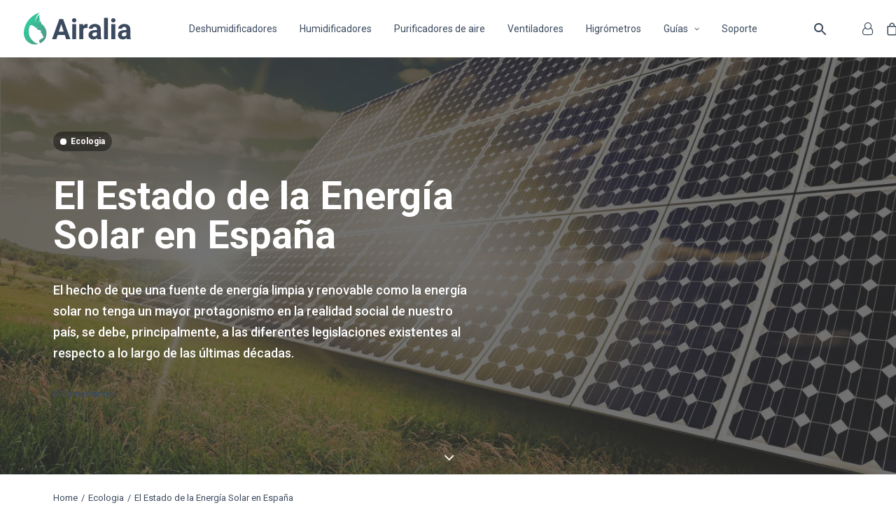

--- FILE ---
content_type: text/html; charset=UTF-8
request_url: https://www.airalia.es/ecologia/estado-la-energia-solar-espana/
body_size: 32970
content:
<!DOCTYPE html>
<html class="no-touch" lang="es" xmlns="http://www.w3.org/1999/xhtml">
<head><meta http-equiv="Content-Type" content="text/html; charset=UTF-8"><script>if(navigator.userAgent.match(/MSIE|Internet Explorer/i)||navigator.userAgent.match(/Trident\/7\..*?rv:11/i)){var href=document.location.href;if(!href.match(/[?&]nowprocket/)){if(href.indexOf("?")==-1){if(href.indexOf("#")==-1){document.location.href=href+"?nowprocket=1"}else{document.location.href=href.replace("#","?nowprocket=1#")}}else{if(href.indexOf("#")==-1){document.location.href=href+"&nowprocket=1"}else{document.location.href=href.replace("#","&nowprocket=1#")}}}}</script><script>(()=>{class RocketLazyLoadScripts{constructor(){this.v="1.2.6",this.triggerEvents=["keydown","mousedown","mousemove","touchmove","touchstart","touchend","wheel"],this.userEventHandler=this.t.bind(this),this.touchStartHandler=this.i.bind(this),this.touchMoveHandler=this.o.bind(this),this.touchEndHandler=this.h.bind(this),this.clickHandler=this.u.bind(this),this.interceptedClicks=[],this.interceptedClickListeners=[],this.l(this),window.addEventListener("pageshow",(t=>{this.persisted=t.persisted,this.everythingLoaded&&this.m()})),this.CSPIssue=sessionStorage.getItem("rocketCSPIssue"),document.addEventListener("securitypolicyviolation",(t=>{this.CSPIssue||"script-src-elem"!==t.violatedDirective||"data"!==t.blockedURI||(this.CSPIssue=!0,sessionStorage.setItem("rocketCSPIssue",!0))})),document.addEventListener("DOMContentLoaded",(()=>{this.k()})),this.delayedScripts={normal:[],async:[],defer:[]},this.trash=[],this.allJQueries=[]}p(t){document.hidden?t.t():(this.triggerEvents.forEach((e=>window.addEventListener(e,t.userEventHandler,{passive:!0}))),window.addEventListener("touchstart",t.touchStartHandler,{passive:!0}),window.addEventListener("mousedown",t.touchStartHandler),document.addEventListener("visibilitychange",t.userEventHandler))}_(){this.triggerEvents.forEach((t=>window.removeEventListener(t,this.userEventHandler,{passive:!0}))),document.removeEventListener("visibilitychange",this.userEventHandler)}i(t){"HTML"!==t.target.tagName&&(window.addEventListener("touchend",this.touchEndHandler),window.addEventListener("mouseup",this.touchEndHandler),window.addEventListener("touchmove",this.touchMoveHandler,{passive:!0}),window.addEventListener("mousemove",this.touchMoveHandler),t.target.addEventListener("click",this.clickHandler),this.L(t.target,!0),this.S(t.target,"onclick","rocket-onclick"),this.C())}o(t){window.removeEventListener("touchend",this.touchEndHandler),window.removeEventListener("mouseup",this.touchEndHandler),window.removeEventListener("touchmove",this.touchMoveHandler,{passive:!0}),window.removeEventListener("mousemove",this.touchMoveHandler),t.target.removeEventListener("click",this.clickHandler),this.L(t.target,!1),this.S(t.target,"rocket-onclick","onclick"),this.M()}h(){window.removeEventListener("touchend",this.touchEndHandler),window.removeEventListener("mouseup",this.touchEndHandler),window.removeEventListener("touchmove",this.touchMoveHandler,{passive:!0}),window.removeEventListener("mousemove",this.touchMoveHandler)}u(t){t.target.removeEventListener("click",this.clickHandler),this.L(t.target,!1),this.S(t.target,"rocket-onclick","onclick"),this.interceptedClicks.push(t),t.preventDefault(),t.stopPropagation(),t.stopImmediatePropagation(),this.M()}O(){window.removeEventListener("touchstart",this.touchStartHandler,{passive:!0}),window.removeEventListener("mousedown",this.touchStartHandler),this.interceptedClicks.forEach((t=>{t.target.dispatchEvent(new MouseEvent("click",{view:t.view,bubbles:!0,cancelable:!0}))}))}l(t){EventTarget.prototype.addEventListenerWPRocketBase=EventTarget.prototype.addEventListener,EventTarget.prototype.addEventListener=function(e,i,o){"click"!==e||t.windowLoaded||i===t.clickHandler||t.interceptedClickListeners.push({target:this,func:i,options:o}),(this||window).addEventListenerWPRocketBase(e,i,o)}}L(t,e){this.interceptedClickListeners.forEach((i=>{i.target===t&&(e?t.removeEventListener("click",i.func,i.options):t.addEventListener("click",i.func,i.options))})),t.parentNode!==document.documentElement&&this.L(t.parentNode,e)}D(){return new Promise((t=>{this.P?this.M=t:t()}))}C(){this.P=!0}M(){this.P=!1}S(t,e,i){t.hasAttribute&&t.hasAttribute(e)&&(event.target.setAttribute(i,event.target.getAttribute(e)),event.target.removeAttribute(e))}t(){this._(this),"loading"===document.readyState?document.addEventListener("DOMContentLoaded",this.R.bind(this)):this.R()}k(){let t=[];document.querySelectorAll("script[type=rocketlazyloadscript][data-rocket-src]").forEach((e=>{let i=e.getAttribute("data-rocket-src");if(i&&!i.startsWith("data:")){0===i.indexOf("//")&&(i=location.protocol+i);try{const o=new URL(i).origin;o!==location.origin&&t.push({src:o,crossOrigin:e.crossOrigin||"module"===e.getAttribute("data-rocket-type")})}catch(t){}}})),t=[...new Map(t.map((t=>[JSON.stringify(t),t]))).values()],this.T(t,"preconnect")}async R(){this.lastBreath=Date.now(),this.j(this),this.F(this),this.I(),this.W(),this.q(),await this.A(this.delayedScripts.normal),await this.A(this.delayedScripts.defer),await this.A(this.delayedScripts.async);try{await this.U(),await this.H(this),await this.J()}catch(t){console.error(t)}window.dispatchEvent(new Event("rocket-allScriptsLoaded")),this.everythingLoaded=!0,this.D().then((()=>{this.O()})),this.N()}W(){document.querySelectorAll("script[type=rocketlazyloadscript]").forEach((t=>{t.hasAttribute("data-rocket-src")?t.hasAttribute("async")&&!1!==t.async?this.delayedScripts.async.push(t):t.hasAttribute("defer")&&!1!==t.defer||"module"===t.getAttribute("data-rocket-type")?this.delayedScripts.defer.push(t):this.delayedScripts.normal.push(t):this.delayedScripts.normal.push(t)}))}async B(t){if(await this.G(),!0!==t.noModule||!("noModule"in HTMLScriptElement.prototype))return new Promise((e=>{let i;function o(){(i||t).setAttribute("data-rocket-status","executed"),e()}try{if(navigator.userAgent.indexOf("Firefox/")>0||""===navigator.vendor||this.CSPIssue)i=document.createElement("script"),[...t.attributes].forEach((t=>{let e=t.nodeName;"type"!==e&&("data-rocket-type"===e&&(e="type"),"data-rocket-src"===e&&(e="src"),i.setAttribute(e,t.nodeValue))})),t.text&&(i.text=t.text),i.hasAttribute("src")?(i.addEventListener("load",o),i.addEventListener("error",(function(){i.setAttribute("data-rocket-status","failed-network"),e()})),setTimeout((()=>{i.isConnected||e()}),1)):(i.text=t.text,o()),t.parentNode.replaceChild(i,t);else{const i=t.getAttribute("data-rocket-type"),s=t.getAttribute("data-rocket-src");i?(t.type=i,t.removeAttribute("data-rocket-type")):t.removeAttribute("type"),t.addEventListener("load",o),t.addEventListener("error",(i=>{this.CSPIssue&&i.target.src.startsWith("data:")?(console.log("WPRocket: data-uri blocked by CSP -> fallback"),t.removeAttribute("src"),this.B(t).then(e)):(t.setAttribute("data-rocket-status","failed-network"),e())})),s?(t.removeAttribute("data-rocket-src"),t.src=s):t.src="data:text/javascript;base64,"+window.btoa(unescape(encodeURIComponent(t.text)))}}catch(i){t.setAttribute("data-rocket-status","failed-transform"),e()}}));t.setAttribute("data-rocket-status","skipped")}async A(t){const e=t.shift();return e&&e.isConnected?(await this.B(e),this.A(t)):Promise.resolve()}q(){this.T([...this.delayedScripts.normal,...this.delayedScripts.defer,...this.delayedScripts.async],"preload")}T(t,e){var i=document.createDocumentFragment();t.forEach((t=>{const o=t.getAttribute&&t.getAttribute("data-rocket-src")||t.src;if(o&&!o.startsWith("data:")){const s=document.createElement("link");s.href=o,s.rel=e,"preconnect"!==e&&(s.as="script"),t.getAttribute&&"module"===t.getAttribute("data-rocket-type")&&(s.crossOrigin=!0),t.crossOrigin&&(s.crossOrigin=t.crossOrigin),t.integrity&&(s.integrity=t.integrity),i.appendChild(s),this.trash.push(s)}})),document.head.appendChild(i)}j(t){let e={};function i(i,o){return e[o].eventsToRewrite.indexOf(i)>=0&&!t.everythingLoaded?"rocket-"+i:i}function o(t,o){!function(t){e[t]||(e[t]={originalFunctions:{add:t.addEventListener,remove:t.removeEventListener},eventsToRewrite:[]},t.addEventListener=function(){arguments[0]=i(arguments[0],t),e[t].originalFunctions.add.apply(t,arguments)},t.removeEventListener=function(){arguments[0]=i(arguments[0],t),e[t].originalFunctions.remove.apply(t,arguments)})}(t),e[t].eventsToRewrite.push(o)}function s(e,i){let o=e[i];e[i]=null,Object.defineProperty(e,i,{get:()=>o||function(){},set(s){t.everythingLoaded?o=s:e["rocket"+i]=o=s}})}o(document,"DOMContentLoaded"),o(window,"DOMContentLoaded"),o(window,"load"),o(window,"pageshow"),o(document,"readystatechange"),s(document,"onreadystatechange"),s(window,"onload"),s(window,"onpageshow");try{Object.defineProperty(document,"readyState",{get:()=>t.rocketReadyState,set(e){t.rocketReadyState=e},configurable:!0}),document.readyState="loading"}catch(t){console.log("WPRocket DJE readyState conflict, bypassing")}}F(t){let e;function i(e){return t.everythingLoaded?e:e.split(" ").map((t=>"load"===t||0===t.indexOf("load.")?"rocket-jquery-load":t)).join(" ")}function o(o){function s(t){const e=o.fn[t];o.fn[t]=o.fn.init.prototype[t]=function(){return this[0]===window&&("string"==typeof arguments[0]||arguments[0]instanceof String?arguments[0]=i(arguments[0]):"object"==typeof arguments[0]&&Object.keys(arguments[0]).forEach((t=>{const e=arguments[0][t];delete arguments[0][t],arguments[0][i(t)]=e}))),e.apply(this,arguments),this}}o&&o.fn&&!t.allJQueries.includes(o)&&(o.fn.ready=o.fn.init.prototype.ready=function(e){return t.domReadyFired?e.bind(document)(o):document.addEventListener("rocket-DOMContentLoaded",(()=>e.bind(document)(o))),o([])},s("on"),s("one"),t.allJQueries.push(o)),e=o}o(window.jQuery),Object.defineProperty(window,"jQuery",{get:()=>e,set(t){o(t)}})}async H(t){const e=document.querySelector("script[data-webpack]");e&&(await async function(){return new Promise((t=>{e.addEventListener("load",t),e.addEventListener("error",t)}))}(),await t.K(),await t.H(t))}async U(){this.domReadyFired=!0;try{document.readyState="interactive"}catch(t){}await this.G(),document.dispatchEvent(new Event("rocket-readystatechange")),await this.G(),document.rocketonreadystatechange&&document.rocketonreadystatechange(),await this.G(),document.dispatchEvent(new Event("rocket-DOMContentLoaded")),await this.G(),window.dispatchEvent(new Event("rocket-DOMContentLoaded"))}async J(){try{document.readyState="complete"}catch(t){}await this.G(),document.dispatchEvent(new Event("rocket-readystatechange")),await this.G(),document.rocketonreadystatechange&&document.rocketonreadystatechange(),await this.G(),window.dispatchEvent(new Event("rocket-load")),await this.G(),window.rocketonload&&window.rocketonload(),await this.G(),this.allJQueries.forEach((t=>t(window).trigger("rocket-jquery-load"))),await this.G();const t=new Event("rocket-pageshow");t.persisted=this.persisted,window.dispatchEvent(t),await this.G(),window.rocketonpageshow&&window.rocketonpageshow({persisted:this.persisted}),this.windowLoaded=!0}m(){document.onreadystatechange&&document.onreadystatechange(),window.onload&&window.onload(),window.onpageshow&&window.onpageshow({persisted:this.persisted})}I(){const t=new Map;document.write=document.writeln=function(e){const i=document.currentScript;i||console.error("WPRocket unable to document.write this: "+e);const o=document.createRange(),s=i.parentElement;let n=t.get(i);void 0===n&&(n=i.nextSibling,t.set(i,n));const c=document.createDocumentFragment();o.setStart(c,0),c.appendChild(o.createContextualFragment(e)),s.insertBefore(c,n)}}async G(){Date.now()-this.lastBreath>45&&(await this.K(),this.lastBreath=Date.now())}async K(){return document.hidden?new Promise((t=>setTimeout(t))):new Promise((t=>requestAnimationFrame(t)))}N(){this.trash.forEach((t=>t.remove()))}static run(){const t=new RocketLazyLoadScripts;t.p(t)}}RocketLazyLoadScripts.run()})();</script>

<meta name="viewport" content="width=device-width, initial-scale=1">
<link rel="profile" href="http://gmpg.org/xfn/11">
<link rel="pingback" href="https://www.airalia.es/xmlrpc.php">
<meta name='robots' content='index, follow, max-image-preview:large, max-snippet:-1, max-video-preview:-1' />
	<style>img:is([sizes="auto" i], [sizes^="auto," i]) { contain-intrinsic-size: 3000px 1500px }</style>
	
<!-- Google Tag Manager for WordPress by gtm4wp.com -->
<script data-cfasync="false" data-pagespeed-no-defer>
	var gtm4wp_datalayer_name = "dataLayer";
	var dataLayer = dataLayer || [];
	const gtm4wp_use_sku_instead = false;
	const gtm4wp_currency = 'EUR';
	const gtm4wp_product_per_impression = 10;
	const gtm4wp_clear_ecommerce = false;
	const gtm4wp_datalayer_max_timeout = 2000;
</script>
<!-- End Google Tag Manager for WordPress by gtm4wp.com -->
	<!-- This site is optimized with the Yoast SEO plugin v25.8 - https://yoast.com/wordpress/plugins/seo/ -->
	<title>El Estado de la Energía Solar en España ~ Airalia</title>
<link rel="preload" as="font" href="https://www.airalia.es/wp-content/themes/uncode/library/fonts/uncode-icons.woff2" crossorigin>
	<link rel="canonical" href="https://www.airalia.es/ecologia/estado-la-energia-solar-espana/" />
	<meta property="og:locale" content="es_ES" />
	<meta property="og:type" content="article" />
	<meta property="og:title" content="El Estado de la Energía Solar en España ~ Airalia" />
	<meta property="og:description" content="El hecho de que una fuente de energía limpia y renovable como la energía solar no tenga un mayor protagonismo en la realidad social de nuestro país, se debe, principalmente, a las diferentes legislaciones existentes al respecto a lo largo de las últimas décadas." />
	<meta property="og:url" content="https://www.airalia.es/ecologia/estado-la-energia-solar-espana/" />
	<meta property="og:site_name" content="Airalia" />
	<meta property="article:published_time" content="2020-01-16T08:19:13+00:00" />
	<meta property="article:modified_time" content="2021-07-26T11:54:07+00:00" />
	<meta property="og:image" content="https://www.airalia.es/wp-content/uploads/2020/01/estado-energia-solar-espana.jpg" />
	<meta property="og:image:width" content="1399" />
	<meta property="og:image:height" content="765" />
	<meta property="og:image:type" content="image/jpeg" />
	<meta name="author" content="Christina G. Nogueira" />
	<meta name="twitter:card" content="summary_large_image" />
	<meta name="twitter:label1" content="Escrito por" />
	<meta name="twitter:data1" content="Christina G. Nogueira" />
	<meta name="twitter:label2" content="Tiempo de lectura" />
	<meta name="twitter:data2" content="6 minutos" />
	<script type="application/ld+json" class="yoast-schema-graph">{"@context":"https://schema.org","@graph":[{"@type":"Article","@id":"https://www.airalia.es/ecologia/estado-la-energia-solar-espana/#article","isPartOf":{"@id":"https://www.airalia.es/ecologia/estado-la-energia-solar-espana/"},"author":{"name":"Christina G. Nogueira","@id":"https://www.airalia.es/#/schema/person/a4e9572e6bed6df2e691a0bbfb34ee28"},"headline":"El Estado de la Energía Solar en España","datePublished":"2020-01-16T08:19:13+00:00","dateModified":"2021-07-26T11:54:07+00:00","mainEntityOfPage":{"@id":"https://www.airalia.es/ecologia/estado-la-energia-solar-espana/"},"wordCount":1152,"commentCount":0,"publisher":{"@id":"https://www.airalia.es/#organization"},"image":{"@id":"https://www.airalia.es/ecologia/estado-la-energia-solar-espana/#primaryimage"},"thumbnailUrl":"https://www.airalia.es/wp-content/uploads/2020/01/estado-energia-solar-espana.jpg","articleSection":["Ecologia"],"inLanguage":"es","potentialAction":[{"@type":"CommentAction","name":"Comment","target":["https://www.airalia.es/ecologia/estado-la-energia-solar-espana/#respond"]}]},{"@type":"WebPage","@id":"https://www.airalia.es/ecologia/estado-la-energia-solar-espana/","url":"https://www.airalia.es/ecologia/estado-la-energia-solar-espana/","name":"El Estado de la Energía Solar en España ~ Airalia","isPartOf":{"@id":"https://www.airalia.es/#website"},"primaryImageOfPage":{"@id":"https://www.airalia.es/ecologia/estado-la-energia-solar-espana/#primaryimage"},"image":{"@id":"https://www.airalia.es/ecologia/estado-la-energia-solar-espana/#primaryimage"},"thumbnailUrl":"https://www.airalia.es/wp-content/uploads/2020/01/estado-energia-solar-espana.jpg","datePublished":"2020-01-16T08:19:13+00:00","dateModified":"2021-07-26T11:54:07+00:00","breadcrumb":{"@id":"https://www.airalia.es/ecologia/estado-la-energia-solar-espana/#breadcrumb"},"inLanguage":"es","potentialAction":[{"@type":"ReadAction","target":["https://www.airalia.es/ecologia/estado-la-energia-solar-espana/"]}]},{"@type":"ImageObject","inLanguage":"es","@id":"https://www.airalia.es/ecologia/estado-la-energia-solar-espana/#primaryimage","url":"https://www.airalia.es/wp-content/uploads/2020/01/estado-energia-solar-espana.jpg","contentUrl":"https://www.airalia.es/wp-content/uploads/2020/01/estado-energia-solar-espana.jpg","width":1399,"height":765,"caption":"Estado de la energía solar en España"},{"@type":"BreadcrumbList","@id":"https://www.airalia.es/ecologia/estado-la-energia-solar-espana/#breadcrumb","itemListElement":[{"@type":"ListItem","position":1,"name":"Portada","item":"https://www.airalia.es/"},{"@type":"ListItem","position":2,"name":"El Estado de la Energía Solar en España"}]},{"@type":"WebSite","@id":"https://www.airalia.es/#website","url":"https://www.airalia.es/","name":"Airalia","description":"Por Una Vida Sana","publisher":{"@id":"https://www.airalia.es/#organization"},"potentialAction":[{"@type":"SearchAction","target":{"@type":"EntryPoint","urlTemplate":"https://www.airalia.es/?s={search_term_string}"},"query-input":{"@type":"PropertyValueSpecification","valueRequired":true,"valueName":"search_term_string"}}],"inLanguage":"es"},{"@type":"Organization","@id":"https://www.airalia.es/#organization","name":"Airalia","url":"https://www.airalia.es/","logo":{"@type":"ImageObject","inLanguage":"es","@id":"https://www.airalia.es/#/schema/logo/image/","url":"https://www.airalia.es/wp-content/uploads/2021/11/airalia-logo-paypal-1.png","contentUrl":"https://www.airalia.es/wp-content/uploads/2021/11/airalia-logo-paypal-1.png","width":150,"height":150,"caption":"Airalia"},"image":{"@id":"https://www.airalia.es/#/schema/logo/image/"}},{"@type":"Person","@id":"https://www.airalia.es/#/schema/person/a4e9572e6bed6df2e691a0bbfb34ee28","name":"Christina G. Nogueira","image":{"@type":"ImageObject","inLanguage":"es","@id":"https://www.airalia.es/#/schema/person/image/","url":"https://www.airalia.es/wp-content/uploads/2021/03/christina-garcia-nogueira-100x100.jpeg","contentUrl":"https://www.airalia.es/wp-content/uploads/2021/03/christina-garcia-nogueira-100x100.jpeg","caption":"Christina G. Nogueira"}}]}</script>
	<!-- / Yoast SEO plugin. -->


<link rel='dns-prefetch' href='//fonts.googleapis.com' />
<link rel='dns-prefetch' href='//fonts.gstatic.com' />
<link rel='dns-prefetch' href='//gstatic.com' />
<link rel='dns-prefetch' href='//www.googletagmanager.com' />
<link rel="alternate" type="application/rss+xml" title="Airalia &raquo; Feed" href="https://www.airalia.es/feed/" />
<link rel="alternate" type="application/rss+xml" title="Airalia &raquo; Feed de los comentarios" href="https://www.airalia.es/comments/feed/" />
<link rel="alternate" type="application/rss+xml" title="Airalia &raquo; Comentario El Estado de la Energía Solar en España del feed" href="https://www.airalia.es/ecologia/estado-la-energia-solar-espana/feed/" />
<style id='wp-emoji-styles-inline-css' type='text/css'>

	img.wp-smiley, img.emoji {
		display: inline !important;
		border: none !important;
		box-shadow: none !important;
		height: 1em !important;
		width: 1em !important;
		margin: 0 0.07em !important;
		vertical-align: -0.1em !important;
		background: none !important;
		padding: 0 !important;
	}
</style>
<link data-minify="1" rel='stylesheet' id='wp-block-library-css' href='https://www.airalia.es/wp-content/cache/min/1/wp-includes/css/dist/block-library/style.css?ver=1728339507' type='text/css' media='all' />
<style id='classic-theme-styles-inline-css' type='text/css'>
/**
 * These rules are needed for backwards compatibility.
 * They should match the button element rules in the base theme.json file.
 */
.wp-block-button__link {
	color: #ffffff;
	background-color: #32373c;
	border-radius: 9999px; /* 100% causes an oval, but any explicit but really high value retains the pill shape. */

	/* This needs a low specificity so it won't override the rules from the button element if defined in theme.json. */
	box-shadow: none;
	text-decoration: none;

	/* The extra 2px are added to size solids the same as the outline versions.*/
	padding: calc(0.667em + 2px) calc(1.333em + 2px);

	font-size: 1.125em;
}

.wp-block-file__button {
	background: #32373c;
	color: #ffffff;
	text-decoration: none;
}

</style>
<style id='global-styles-inline-css' type='text/css'>
:root{--wp--preset--aspect-ratio--square: 1;--wp--preset--aspect-ratio--4-3: 4/3;--wp--preset--aspect-ratio--3-4: 3/4;--wp--preset--aspect-ratio--3-2: 3/2;--wp--preset--aspect-ratio--2-3: 2/3;--wp--preset--aspect-ratio--16-9: 16/9;--wp--preset--aspect-ratio--9-16: 9/16;--wp--preset--color--black: #000000;--wp--preset--color--cyan-bluish-gray: #abb8c3;--wp--preset--color--white: #ffffff;--wp--preset--color--pale-pink: #f78da7;--wp--preset--color--vivid-red: #cf2e2e;--wp--preset--color--luminous-vivid-orange: #ff6900;--wp--preset--color--luminous-vivid-amber: #fcb900;--wp--preset--color--light-green-cyan: #7bdcb5;--wp--preset--color--vivid-green-cyan: #00d084;--wp--preset--color--pale-cyan-blue: #8ed1fc;--wp--preset--color--vivid-cyan-blue: #0693e3;--wp--preset--color--vivid-purple: #9b51e0;--wp--preset--gradient--vivid-cyan-blue-to-vivid-purple: linear-gradient(135deg,rgba(6,147,227,1) 0%,rgb(155,81,224) 100%);--wp--preset--gradient--light-green-cyan-to-vivid-green-cyan: linear-gradient(135deg,rgb(122,220,180) 0%,rgb(0,208,130) 100%);--wp--preset--gradient--luminous-vivid-amber-to-luminous-vivid-orange: linear-gradient(135deg,rgba(252,185,0,1) 0%,rgba(255,105,0,1) 100%);--wp--preset--gradient--luminous-vivid-orange-to-vivid-red: linear-gradient(135deg,rgba(255,105,0,1) 0%,rgb(207,46,46) 100%);--wp--preset--gradient--very-light-gray-to-cyan-bluish-gray: linear-gradient(135deg,rgb(238,238,238) 0%,rgb(169,184,195) 100%);--wp--preset--gradient--cool-to-warm-spectrum: linear-gradient(135deg,rgb(74,234,220) 0%,rgb(151,120,209) 20%,rgb(207,42,186) 40%,rgb(238,44,130) 60%,rgb(251,105,98) 80%,rgb(254,248,76) 100%);--wp--preset--gradient--blush-light-purple: linear-gradient(135deg,rgb(255,206,236) 0%,rgb(152,150,240) 100%);--wp--preset--gradient--blush-bordeaux: linear-gradient(135deg,rgb(254,205,165) 0%,rgb(254,45,45) 50%,rgb(107,0,62) 100%);--wp--preset--gradient--luminous-dusk: linear-gradient(135deg,rgb(255,203,112) 0%,rgb(199,81,192) 50%,rgb(65,88,208) 100%);--wp--preset--gradient--pale-ocean: linear-gradient(135deg,rgb(255,245,203) 0%,rgb(182,227,212) 50%,rgb(51,167,181) 100%);--wp--preset--gradient--electric-grass: linear-gradient(135deg,rgb(202,248,128) 0%,rgb(113,206,126) 100%);--wp--preset--gradient--midnight: linear-gradient(135deg,rgb(2,3,129) 0%,rgb(40,116,252) 100%);--wp--preset--font-size--small: 13px;--wp--preset--font-size--medium: 20px;--wp--preset--font-size--large: 36px;--wp--preset--font-size--x-large: 42px;--wp--preset--spacing--20: 0.44rem;--wp--preset--spacing--30: 0.67rem;--wp--preset--spacing--40: 1rem;--wp--preset--spacing--50: 1.5rem;--wp--preset--spacing--60: 2.25rem;--wp--preset--spacing--70: 3.38rem;--wp--preset--spacing--80: 5.06rem;--wp--preset--shadow--natural: 6px 6px 9px rgba(0, 0, 0, 0.2);--wp--preset--shadow--deep: 12px 12px 50px rgba(0, 0, 0, 0.4);--wp--preset--shadow--sharp: 6px 6px 0px rgba(0, 0, 0, 0.2);--wp--preset--shadow--outlined: 6px 6px 0px -3px rgba(255, 255, 255, 1), 6px 6px rgba(0, 0, 0, 1);--wp--preset--shadow--crisp: 6px 6px 0px rgba(0, 0, 0, 1);}:where(.is-layout-flex){gap: 0.5em;}:where(.is-layout-grid){gap: 0.5em;}body .is-layout-flex{display: flex;}.is-layout-flex{flex-wrap: wrap;align-items: center;}.is-layout-flex > :is(*, div){margin: 0;}body .is-layout-grid{display: grid;}.is-layout-grid > :is(*, div){margin: 0;}:where(.wp-block-columns.is-layout-flex){gap: 2em;}:where(.wp-block-columns.is-layout-grid){gap: 2em;}:where(.wp-block-post-template.is-layout-flex){gap: 1.25em;}:where(.wp-block-post-template.is-layout-grid){gap: 1.25em;}.has-black-color{color: var(--wp--preset--color--black) !important;}.has-cyan-bluish-gray-color{color: var(--wp--preset--color--cyan-bluish-gray) !important;}.has-white-color{color: var(--wp--preset--color--white) !important;}.has-pale-pink-color{color: var(--wp--preset--color--pale-pink) !important;}.has-vivid-red-color{color: var(--wp--preset--color--vivid-red) !important;}.has-luminous-vivid-orange-color{color: var(--wp--preset--color--luminous-vivid-orange) !important;}.has-luminous-vivid-amber-color{color: var(--wp--preset--color--luminous-vivid-amber) !important;}.has-light-green-cyan-color{color: var(--wp--preset--color--light-green-cyan) !important;}.has-vivid-green-cyan-color{color: var(--wp--preset--color--vivid-green-cyan) !important;}.has-pale-cyan-blue-color{color: var(--wp--preset--color--pale-cyan-blue) !important;}.has-vivid-cyan-blue-color{color: var(--wp--preset--color--vivid-cyan-blue) !important;}.has-vivid-purple-color{color: var(--wp--preset--color--vivid-purple) !important;}.has-black-background-color{background-color: var(--wp--preset--color--black) !important;}.has-cyan-bluish-gray-background-color{background-color: var(--wp--preset--color--cyan-bluish-gray) !important;}.has-white-background-color{background-color: var(--wp--preset--color--white) !important;}.has-pale-pink-background-color{background-color: var(--wp--preset--color--pale-pink) !important;}.has-vivid-red-background-color{background-color: var(--wp--preset--color--vivid-red) !important;}.has-luminous-vivid-orange-background-color{background-color: var(--wp--preset--color--luminous-vivid-orange) !important;}.has-luminous-vivid-amber-background-color{background-color: var(--wp--preset--color--luminous-vivid-amber) !important;}.has-light-green-cyan-background-color{background-color: var(--wp--preset--color--light-green-cyan) !important;}.has-vivid-green-cyan-background-color{background-color: var(--wp--preset--color--vivid-green-cyan) !important;}.has-pale-cyan-blue-background-color{background-color: var(--wp--preset--color--pale-cyan-blue) !important;}.has-vivid-cyan-blue-background-color{background-color: var(--wp--preset--color--vivid-cyan-blue) !important;}.has-vivid-purple-background-color{background-color: var(--wp--preset--color--vivid-purple) !important;}.has-black-border-color{border-color: var(--wp--preset--color--black) !important;}.has-cyan-bluish-gray-border-color{border-color: var(--wp--preset--color--cyan-bluish-gray) !important;}.has-white-border-color{border-color: var(--wp--preset--color--white) !important;}.has-pale-pink-border-color{border-color: var(--wp--preset--color--pale-pink) !important;}.has-vivid-red-border-color{border-color: var(--wp--preset--color--vivid-red) !important;}.has-luminous-vivid-orange-border-color{border-color: var(--wp--preset--color--luminous-vivid-orange) !important;}.has-luminous-vivid-amber-border-color{border-color: var(--wp--preset--color--luminous-vivid-amber) !important;}.has-light-green-cyan-border-color{border-color: var(--wp--preset--color--light-green-cyan) !important;}.has-vivid-green-cyan-border-color{border-color: var(--wp--preset--color--vivid-green-cyan) !important;}.has-pale-cyan-blue-border-color{border-color: var(--wp--preset--color--pale-cyan-blue) !important;}.has-vivid-cyan-blue-border-color{border-color: var(--wp--preset--color--vivid-cyan-blue) !important;}.has-vivid-purple-border-color{border-color: var(--wp--preset--color--vivid-purple) !important;}.has-vivid-cyan-blue-to-vivid-purple-gradient-background{background: var(--wp--preset--gradient--vivid-cyan-blue-to-vivid-purple) !important;}.has-light-green-cyan-to-vivid-green-cyan-gradient-background{background: var(--wp--preset--gradient--light-green-cyan-to-vivid-green-cyan) !important;}.has-luminous-vivid-amber-to-luminous-vivid-orange-gradient-background{background: var(--wp--preset--gradient--luminous-vivid-amber-to-luminous-vivid-orange) !important;}.has-luminous-vivid-orange-to-vivid-red-gradient-background{background: var(--wp--preset--gradient--luminous-vivid-orange-to-vivid-red) !important;}.has-very-light-gray-to-cyan-bluish-gray-gradient-background{background: var(--wp--preset--gradient--very-light-gray-to-cyan-bluish-gray) !important;}.has-cool-to-warm-spectrum-gradient-background{background: var(--wp--preset--gradient--cool-to-warm-spectrum) !important;}.has-blush-light-purple-gradient-background{background: var(--wp--preset--gradient--blush-light-purple) !important;}.has-blush-bordeaux-gradient-background{background: var(--wp--preset--gradient--blush-bordeaux) !important;}.has-luminous-dusk-gradient-background{background: var(--wp--preset--gradient--luminous-dusk) !important;}.has-pale-ocean-gradient-background{background: var(--wp--preset--gradient--pale-ocean) !important;}.has-electric-grass-gradient-background{background: var(--wp--preset--gradient--electric-grass) !important;}.has-midnight-gradient-background{background: var(--wp--preset--gradient--midnight) !important;}.has-small-font-size{font-size: var(--wp--preset--font-size--small) !important;}.has-medium-font-size{font-size: var(--wp--preset--font-size--medium) !important;}.has-large-font-size{font-size: var(--wp--preset--font-size--large) !important;}.has-x-large-font-size{font-size: var(--wp--preset--font-size--x-large) !important;}
:where(.wp-block-post-template.is-layout-flex){gap: 1.25em;}:where(.wp-block-post-template.is-layout-grid){gap: 1.25em;}
:where(.wp-block-columns.is-layout-flex){gap: 2em;}:where(.wp-block-columns.is-layout-grid){gap: 2em;}
:root :where(.wp-block-pullquote){font-size: 1.5em;line-height: 1.6;}
</style>
<link rel='stylesheet' id='uncodefont-google-css' href='//fonts.googleapis.com/css?family=Poppins%3A300%2Cregular%2C500%2C600%2C700%7CDroid+Serif%3Aregular%2Citalic%2C700%2C700italic%7CPlayfair+Display%3Aregular%2Citalic%2C700%2C700italic%2C900%2C900italic%7CRoboto%3A100%2C100italic%2C300%2C300italic%2Cregular%2Citalic%2C500%2C500italic%2C700%2C700italic%2C900%2C900italic%7CQuicksand%3A300%2Cregular%2C500%2C700%7CLora%3Aregular%2Citalic%2C700%2C700italic%7CRoboto+Condensed%3A300%2C300italic%2Cregular%2Citalic%2C700%2C700italic&#038;subset=devanagari%2Clatin-ext%2Clatin%2Ccyrillic%2Cvietnamese%2Cgreek%2Ccyrillic-ext%2Cgreek-ext&#038;ver=2.9.4.4' type='text/css' media='all' />
<link data-minify="1" rel='stylesheet' id='uncode-privacy-css' href='https://www.airalia.es/wp-content/cache/min/1/wp-content/plugins/uncode-privacy/assets/css/uncode-privacy-public.css?ver=1728339507' type='text/css' media='all' />
<style id='woocommerce-inline-inline-css' type='text/css'>
.woocommerce form .form-row .required { visibility: visible; }
</style>
<link data-minify="1" rel='stylesheet' id='ppress-frontend-css' href='https://www.airalia.es/wp-content/cache/min/1/wp-content/plugins/wp-user-avatar/assets/css/frontend.css?ver=1728339507' type='text/css' media='all' />
<link rel='stylesheet' id='ppress-flatpickr-css' href='https://www.airalia.es/wp-content/plugins/wp-user-avatar/assets/flatpickr/flatpickr.min.css?ver=4.16.5' type='text/css' media='all' />
<link rel='stylesheet' id='ppress-select2-css' href='https://www.airalia.es/wp-content/plugins/wp-user-avatar/assets/select2/select2.min.css?ver=6.8.2' type='text/css' media='all' />
<link rel='stylesheet' id='ivory-search-styles-css' href='https://www.airalia.es/wp-content/plugins/add-search-to-menu/public/css/ivory-search.min.css?ver=5.5.11' type='text/css' media='all' />
<link data-minify="1" rel='stylesheet' id='ez-toc-css' href='https://www.airalia.es/wp-content/cache/min/1/wp-content/plugins/easy-table-of-contents/assets/css/screen.css?ver=1728339507' type='text/css' media='all' />
<style id='ez-toc-inline-css' type='text/css'>
div#ez-toc-container .ez-toc-title {font-size: 21px;}div#ez-toc-container .ez-toc-title {font-weight: 700;}div#ez-toc-container ul li , div#ez-toc-container ul li a {font-size: 95%;}div#ez-toc-container ul li , div#ez-toc-container ul li a {font-weight: 500;}div#ez-toc-container nav ul ul li {font-size: 90%;}div#ez-toc-container {background: #fff;border: 1px solid #CED4DA;width: 100%;}div#ez-toc-container p.ez-toc-title , #ez-toc-container .ez_toc_custom_title_icon , #ez-toc-container .ez_toc_custom_toc_icon {color: #3b4a5e;}div#ez-toc-container ul.ez-toc-list a {color: #519985;}div#ez-toc-container ul.ez-toc-list a:hover {color: #519985;}div#ez-toc-container ul.ez-toc-list a:visited {color: #4a5a6b;}
.ez-toc-container-direction {direction: ltr;}.ez-toc-counter ul{counter-reset: item ;}.ez-toc-counter nav ul li a::before {content: counters(item, '.', decimal) '. ';display: inline-block;counter-increment: item;flex-grow: 0;flex-shrink: 0;margin-right: .2em; float: left; }.ez-toc-widget-direction {direction: ltr;}.ez-toc-widget-container ul{counter-reset: item ;}.ez-toc-widget-container nav ul li a::before {content: counters(item, '.', decimal) '. ';display: inline-block;counter-increment: item;flex-grow: 0;flex-shrink: 0;margin-right: .2em; float: left; }
</style>
<link data-minify="1" rel='stylesheet' id='brands-styles-css' href='https://www.airalia.es/wp-content/cache/min/1/wp-content/plugins/woocommerce/assets/css/brands.css?ver=1738507814' type='text/css' media='all' />
<link data-minify="1" rel='stylesheet' id='tablepress-default-css' href='https://www.airalia.es/wp-content/cache/min/1/wp-content/plugins/tablepress/css/build/default.css?ver=1728339507' type='text/css' media='all' />
<link data-minify="1" rel='stylesheet' id='tablepress-custom-css' href='https://www.airalia.es/wp-content/cache/min/1/wp-content/tablepress-custom.css?ver=1728339507' type='text/css' media='all' />
<link data-minify="1" rel='stylesheet' id='uncode-style-css' href='https://www.airalia.es/wp-content/cache/min/1/wp-content/themes/uncode/library/css/style.css?ver=1728339507' type='text/css' media='all' />
<style id='uncode-style-inline-css' type='text/css'>

@media (max-width: 959px) { .navbar-brand > * { height: 40px !important;}}
@media (min-width: 960px) { .limit-width { max-width: 1200px; margin: auto;}}
body.menu-custom-padding .col-lg-0.logo-container, body.menu-custom-padding .col-lg-2.logo-container, body.menu-custom-padding .col-lg-12 .logo-container, body.menu-custom-padding .col-lg-4.logo-container { padding-top: 18px; padding-bottom: 18px; }
body.menu-custom-padding .col-lg-0.logo-container.shrinked, body.menu-custom-padding .col-lg-2.logo-container.shrinked, body.menu-custom-padding .col-lg-12 .logo-container.shrinked, body.menu-custom-padding .col-lg-4.logo-container.shrinked { padding-top: 9px; padding-bottom: 9px; }
@media (max-width: 959px) { body.menu-custom-padding .menu-container .logo-container { padding-top: 9px !important; padding-bottom: 9px !important; } }
#changer-back-color { transition: background-color 1000ms cubic-bezier(0.25, 1, 0.5, 1) !important; } #changer-back-color > div { transition: opacity 1000ms cubic-bezier(0.25, 1, 0.5, 1) !important; } body.bg-changer-init.disable-hover .main-wrapper .style-light,  body.bg-changer-init.disable-hover .main-wrapper .style-light h1,  body.bg-changer-init.disable-hover .main-wrapper .style-light h2, body.bg-changer-init.disable-hover .main-wrapper .style-light h3, body.bg-changer-init.disable-hover .main-wrapper .style-light h4, body.bg-changer-init.disable-hover .main-wrapper .style-light h5, body.bg-changer-init.disable-hover .main-wrapper .style-light h6, body.bg-changer-init.disable-hover .main-wrapper .style-light a, body.bg-changer-init.disable-hover .main-wrapper .style-dark, body.bg-changer-init.disable-hover .main-wrapper .style-dark h1, body.bg-changer-init.disable-hover .main-wrapper .style-dark h2, body.bg-changer-init.disable-hover .main-wrapper .style-dark h3, body.bg-changer-init.disable-hover .main-wrapper .style-dark h4, body.bg-changer-init.disable-hover .main-wrapper .style-dark h5, body.bg-changer-init.disable-hover .main-wrapper .style-dark h6, body.bg-changer-init.disable-hover .main-wrapper .style-dark a { transition: color 1000ms cubic-bezier(0.25, 1, 0.5, 1) !important; }
</style>
<link data-minify="1" rel='stylesheet' id='uncode-woocommerce-css' href='https://www.airalia.es/wp-content/cache/min/1/wp-content/themes/uncode/library/css/woocommerce.css?ver=1728339507' type='text/css' media='all' />
<link data-minify="1" rel='stylesheet' id='uncode-icons-css' href='https://www.airalia.es/wp-content/cache/min/1/wp-content/themes/uncode/library/css/uncode-icons.css?ver=1728339507' type='text/css' media='all' />
<link data-minify="1" rel='stylesheet' id='uncode-custom-style-css' href='https://www.airalia.es/wp-content/cache/min/1/wp-content/themes/uncode/library/css/style-custom.css?ver=1728339507' type='text/css' media='all' />
<link data-minify="1" rel='stylesheet' id='child-style-css' href='https://www.airalia.es/wp-content/cache/min/1/wp-content/themes/uncode-child/style.css?ver=1728339507' type='text/css' media='all' />
<style id='rocket-lazyload-inline-css' type='text/css'>
.rll-youtube-player{position:relative;padding-bottom:56.23%;height:0;overflow:hidden;max-width:100%;}.rll-youtube-player:focus-within{outline: 2px solid currentColor;outline-offset: 5px;}.rll-youtube-player iframe{position:absolute;top:0;left:0;width:100%;height:100%;z-index:100;background:0 0}.rll-youtube-player img{bottom:0;display:block;left:0;margin:auto;max-width:100%;width:100%;position:absolute;right:0;top:0;border:none;height:auto;-webkit-transition:.4s all;-moz-transition:.4s all;transition:.4s all}.rll-youtube-player img:hover{-webkit-filter:brightness(75%)}.rll-youtube-player .play{height:100%;width:100%;left:0;top:0;position:absolute;background:url(https://www.airalia.es/wp-content/plugins/wp-rocket/assets/img/youtube.png) no-repeat center;background-color: transparent !important;cursor:pointer;border:none;}
</style>
<script type="rocketlazyloadscript" data-minify="1" data-rocket-type="text/javascript" data-rocket-src="https://www.airalia.es/wp-content/cache/min/1/wp-content/plugins/uncode-privacy/assets/js/js-cookie.js?ver=1728339507" id="js-cookie-js" data-wp-strategy="defer"></script>
<script type="text/javascript" src="https://www.airalia.es/wp-includes/js/jquery/jquery.js?ver=3.7.1" id="jquery-core-js"></script>
<script data-minify="1" type="text/javascript" src="https://www.airalia.es/wp-content/cache/min/1/wp-content/plugins/woocommerce/assets/js/jquery-blockui/jquery.blockUI.js?ver=1728339507" id="jquery-blockui-js" data-wp-strategy="defer"></script>
<script type="text/javascript" id="wc-add-to-cart-js-extra">
/* <![CDATA[ */
var wc_add_to_cart_params = {"ajax_url":"\/wp-admin\/admin-ajax.php","wc_ajax_url":"\/?wc-ajax=%%endpoint%%","i18n_view_cart":"Ver carrito","cart_url":"https:\/\/www.airalia.es\/carrito\/","is_cart":"","cart_redirect_after_add":"yes"};
/* ]]> */
</script>
<script type="rocketlazyloadscript" data-minify="1" data-rocket-type="text/javascript" data-rocket-src="https://www.airalia.es/wp-content/cache/min/1/wp-content/plugins/woocommerce/assets/js/frontend/add-to-cart.js?ver=1728339507" id="wc-add-to-cart-js" data-wp-strategy="defer"></script>
<script type="text/javascript" id="woocommerce-js-extra">
/* <![CDATA[ */
var woocommerce_params = {"ajax_url":"\/wp-admin\/admin-ajax.php","wc_ajax_url":"\/?wc-ajax=%%endpoint%%","i18n_password_show":"Mostrar contrase\u00f1a","i18n_password_hide":"Ocultar contrase\u00f1a"};
/* ]]> */
</script>
<script type="rocketlazyloadscript" data-minify="1" data-rocket-type="text/javascript" data-rocket-src="https://www.airalia.es/wp-content/cache/min/1/wp-content/plugins/woocommerce/assets/js/frontend/woocommerce.js?ver=1728339507" id="woocommerce-js" defer="defer" data-wp-strategy="defer"></script>
<script type="rocketlazyloadscript" data-rocket-type="text/javascript" data-rocket-src="https://www.airalia.es/wp-content/plugins/wp-user-avatar/assets/flatpickr/flatpickr.min.js?ver=4.16.5" id="ppress-flatpickr-js"></script>
<script type="rocketlazyloadscript" data-rocket-type="text/javascript" data-rocket-src="https://www.airalia.es/wp-content/plugins/wp-user-avatar/assets/select2/select2.min.js?ver=4.16.5" id="ppress-select2-js"></script>
<script type="rocketlazyloadscript" data-minify="1" data-rocket-type="text/javascript" data-rocket-src="https://www.airalia.es/wp-content/cache/min/1/wp-content/plugins/uncode-js_composer/assets/js/vendors/woocommerce-add-to-cart.js?ver=1728339507" id="vc_woocommerce-add-to-cart-js-js"></script>
<script type="text/javascript" id="uncode-init-js-extra">
/* <![CDATA[ */
var SiteParameters = {"days":"days","hours":"hours","minutes":"minutes","seconds":"seconds","constant_scroll":"on","scroll_speed":"2","parallax_factor":"0.25","loading":"Loading\u2026","slide_name":"slide","slide_footer":"footer","ajax_url":"https:\/\/www.airalia.es\/wp-admin\/admin-ajax.php","nonce_adaptive_images":"dd8250f2fb","nonce_srcset_async":"a8bbc5d681","enable_debug":"","block_mobile_videos":"","is_frontend_editor":"","main_width":["1200","px"],"mobile_parallax_allowed":"","listen_for_screen_update":"1","wireframes_plugin_active":"1","sticky_elements":"off","resize_quality":"80","register_metadata":"","bg_changer_time":"1000","update_wc_fragments":"1","optimize_shortpixel_image":"","menu_mobile_offcanvas_gap":"45","custom_cursor_selector":"[href], .trigger-overlay, .owl-next, .owl-prev, .owl-dot, input[type=\"submit\"], input[type=\"checkbox\"], button[type=\"submit\"], a[class^=\"ilightbox\"], .ilightbox-thumbnail, .ilightbox-prev, .ilightbox-next, .overlay-close, .unmodal-close, .qty-inset > span, .share-button li, .uncode-post-titles .tmb.tmb-click-area, .btn-link, .tmb-click-row .t-inside, .lg-outer button, .lg-thumb img, a[data-lbox], .uncode-close-offcanvas-overlay, .uncode-nav-next, .uncode-nav-prev, .uncode-nav-index","mobile_parallax_animation":"","lbox_enhanced":"","native_media_player":"1","vimeoPlayerParams":"?autoplay=0","ajax_filter_key_search":"key","ajax_filter_key_unfilter":"unfilter","index_pagination_disable_scroll":"","index_pagination_scroll_to":"","uncode_wc_popup_cart_qty":"","disable_hover_hack":"","uncode_nocookie":"","menuHideOnClick":"1","smoothScroll":"","smoothScrollDisableHover":"","smoothScrollQuery":"960","uncode_force_onepage_dots":"","uncode_smooth_scroll_safe":"","uncode_lb_add_galleries":", .gallery","uncode_lb_add_items":", .gallery .gallery-item a","uncode_prev_label":"Previous","uncode_next_label":"Next","uncode_slide_label":"Slide","uncode_share_label":"Share on %","uncode_has_ligatures":"","uncode_is_accessible":"","uncode_carousel_itemSelector":"*:not(.hidden)","uncode_limit_width":"1200px"};
/* ]]> */
</script>
<script type="text/javascript" src="https://www.airalia.es/wp-content/themes/uncode/library/js/init.min.js" id="uncode-init-js"></script>
<script data-minify="1" type="text/javascript" src="https://www.airalia.es/wp-content/cache/min/1/wp-content/themes/uncode-child/js/custom.js?ver=1728339507" id="customjs-child-js"></script>
<script type="rocketlazyloadscript" data-minify="1" data-rocket-type="text/javascript" data-rocket-src="https://www.airalia.es/wp-content/cache/min/1/wp-content/themes/uncode-child/functions.js?ver=1728339507" id="functions-child-js"></script>
<script type="rocketlazyloadscript"></script><link rel="https://api.w.org/" href="https://www.airalia.es/wp-json/" /><link rel="alternate" title="JSON" type="application/json" href="https://www.airalia.es/wp-json/wp/v2/posts/2860" /><link rel="EditURI" type="application/rsd+xml" title="RSD" href="https://www.airalia.es/xmlrpc.php?rsd" />
<link rel='shortlink' href='https://www.airalia.es/?p=2860' />
<link rel="alternate" title="oEmbed (JSON)" type="application/json+oembed" href="https://www.airalia.es/wp-json/oembed/1.0/embed?url=https%3A%2F%2Fwww.airalia.es%2Fecologia%2Festado-la-energia-solar-espana%2F" />
<link rel="alternate" title="oEmbed (XML)" type="text/xml+oembed" href="https://www.airalia.es/wp-json/oembed/1.0/embed?url=https%3A%2F%2Fwww.airalia.es%2Fecologia%2Festado-la-energia-solar-espana%2F&#038;format=xml" />
<style type="text/css">.aawp .aawp-tb__row--highlight{background-color:#256aaf;}.aawp .aawp-tb__row--highlight{color:#256aaf;}.aawp .aawp-tb__row--highlight a{color:#256aaf;}</style><style type="text/css">.aawp .aawp-button.aawp-button--green, .aawp-button.aawp-button--green,
.aawp .aawp-button.aawp-button--green:focus, .aawp-button.aawp-button--green:focus  
{
    background-color: #519985;
    border-color: #519985 !important;
}
.aawp .aawp-button.aawp-button--green:hover, .aawp-button.aawp-button--green:hover 
{
     background-color: #04d39a;
    border-color: #04d39a !important;
}

.aawp .aawp-product--list.aawp-product--style-wayl {
    background: #9e9594;
}

.aawp .aawp-button.aawp-button--icon, .aawp-button.aawp-button--icon {
    font-size: 12px;
    padding-left: 25px;
    font-weight: bold;
}

.aawp .aawp-button.aawp-button--icon:before, .aawp-button.aawp-button--icon:before { 

     left: -4px;
}

.aawp-tb-ribbon
{
    font-size: 14px;
    font-weight: bold;
    font: Roboto;
}

.aawp-tb
{
    font-size: 15px;
    font: Roboto;
    color: #3B4A5E;
}


.aawp-tb--desktop .aawp-tb__row:not(.aawp-tb__row--highlight):nth-child(2n+2) .aawp-tb__head, .aawp-tb--desktop .aawp-tb__row:not(.aawp-tb__row--highlight):nth-child(2n+2) .aawp-tb__data:not(.aawp-tb__data--highlight)
{
background-color: white;
}

.aawp-tb--mobile .aawp-tb__row:not(.aawp-tb__row--highlight):nth-of-type(2n) .aawp-tb__head, .aawp-tb--mobile .aawp-tb__row:not(.aawp-tb__row--highlight):nth-of-type(2n) .aawp-tb__data {
    background-color: white;
}</style><meta name="generator" content="Site Kit by Google 1.160.1" />
<!-- Google Tag Manager for WordPress by gtm4wp.com -->
<!-- GTM Container placement set to automatic -->
<script data-cfasync="false" data-pagespeed-no-defer>
	var dataLayer_content = {"pagePostType":"post","pagePostType2":"single-post","pageCategory":["ecologia"],"pagePostAuthor":"Christina G. Nogueira"};
	dataLayer.push( dataLayer_content );
</script>
<script type="rocketlazyloadscript" data-cfasync="false" data-pagespeed-no-defer>
(function(w,d,s,l,i){w[l]=w[l]||[];w[l].push({'gtm.start':
new Date().getTime(),event:'gtm.js'});var f=d.getElementsByTagName(s)[0],
j=d.createElement(s),dl=l!='dataLayer'?'&l='+l:'';j.async=true;j.src=
'//www.googletagmanager.com/gtm.js?id='+i+dl;f.parentNode.insertBefore(j,f);
})(window,document,'script','dataLayer','GTM-K2KN8XX');
</script>
<!-- End Google Tag Manager for WordPress by gtm4wp.com -->	<noscript><style>.woocommerce-product-gallery{ opacity: 1 !important; }</style></noscript>
	<noscript><style>.lazyload[data-src]{display:none !important;}</style></noscript><style>.lazyload{background-image:none !important;}.lazyload:before{background-image:none !important;}</style><link rel="icon" href="https://www.airalia.es/wp-content/uploads/2020/05/cropped-favicon-32x32.png" sizes="32x32" />
<link rel="icon" href="https://www.airalia.es/wp-content/uploads/2020/05/cropped-favicon-192x192.png" sizes="192x192" />
<link rel="apple-touch-icon" href="https://www.airalia.es/wp-content/uploads/2020/05/cropped-favicon-180x180.png" />
<meta name="msapplication-TileImage" content="https://www.airalia.es/wp-content/uploads/2020/05/cropped-favicon-270x270.png" />
		<style type="text/css" id="wp-custom-css">
			/* WPForms Text Labels */
div.wpforms-container-full .wpforms-form .wpforms-field-label {
    display: block;
    margin: 0 0 6px 0;
    color: #3B4A5E;
    font-size: 14px;
    letter-spacing: 0.2px;
}

div.wpforms-container-full .wpforms-form .wpforms-field-label-inline {
    font-size: 14px;
}

/* WPForm Send Button */
div.wpforms-container-full .wpforms-form input[type=submit], 
div.wpforms-container-full .wpforms-form button[type=submit] {
    background-color: #519985 !important;
    border-radius: 15px;
    color: #FFFFFF;
    text-align: center;
    border: 0;
    font-weight: bold !important;
    font-size: 16px;
    margin-left: auto;
    display: block;
	  padding: 12px 35px;
}

div.wpforms-container-full .wpforms-form input[type=submit]:hover, 
div.wpforms-container-full .wpforms-form input[type=submit]:active, 
div.wpforms-container-full .wpforms-form button[type=submit]:hover, 
div.wpforms-container-full .wpforms-form button[type=submit]:active, 
div.wpforms-container-full .wpforms-form .wpforms-page-button:hover, 
div.wpforms-container-full .wpforms-form .wpforms-page-button:active {
    background-color: #04d39a !important; 
    border: 1px solid #04d39a; 
}


/* WPForm Text Boxes */
div.wpforms-container-full .wpforms-form input[type=date], div.wpforms-container-full .wpforms-form input[type=datetime], div.wpforms-container-full .wpforms-form input[type=datetime-local], div.wpforms-container-full .wpforms-form input[type=email], div.wpforms-container-full .wpforms-form input[type=month], div.wpforms-container-full .wpforms-form input[type=number], div.wpforms-container-full .wpforms-form input[type=password], div.wpforms-container-full .wpforms-form input[type=range], div.wpforms-container-full .wpforms-form input[type=search], div.wpforms-container-full .wpforms-form input[type=tel], div.wpforms-container-full .wpforms-form input[type=text], div.wpforms-container-full .wpforms-form input[type=time], div.wpforms-container-full .wpforms-form input[type=url], div.wpforms-container-full .wpforms-form input[type=week], div.wpforms-container-full .wpforms-form select, div.wpforms-container-full .wpforms-form textarea {
	  border-radius: 10px;
    border: 1px solid rgba(0, 0, 0, 0.1);
}

div.wpforms-container-full .wpforms-form input[type=email]
{
 width: 100% !important;
}


/* Confirmation box */
.wpforms-confirmation-container-full, div[submit-success]>.wpforms-confirmation-container-full:not(.wpforms-redirection-message) {
    background: #ffffff;
    border: 1px solid #519985;
	  padding-top: 20px
}

.wpforms-confirmation-container-full p:last-of-type, div[submit-success]>.wpforms-confirmation-container-full p:last-of-type {
    margin: 0;
    font-size: 15px;
}

/*TABLE OF ELEMENTS OF POSTS*/

.icontable td{
	    border-color: rgba(255,255,255,0)!important;
}

/*HIDE ELEMENTS ON MOBILE*/
@media screen and (max-width: 468px)  {
.hidemobile {
	display:none!important;
}
}

@media screen and (max-width: 468px)  {
.iconmobile {
	text-align:center;
}
.mobile240 {
	max-width:220px!important;		
}
.iconmobile img.onlymobile.lazyloaded {
    min-width: 65px!important;
}
td.iconmobile p, td.iconmobile h3 {
    text-align: left;
}
.tdrespon {
	display:none;
	}	
}

@media screen and (min-width: 468px)  {
.iconmobile img { 
	display:none!important;
}
}

/*

blockquote:before {
    display: block;
    content: "\201C";
    font-size: 80px;
    position: relative;
    left: -30px;
    top: -60px;
    color: #4f9481;
}

blockquote:after {
    display: block;
    content: "\201C";
    font-size: 80px;
    position: relative;
    left: -30px;
    top: -60px;
    color: #4f9481;
}

*/
blockquote {
	  font-size: 80px;
    color: #4f9481;
}

blockquote { quotes: '\201c' '\201d'; }
blockquote:before { 
	/*content: open-quote; 
	 	position: relative;
    left: -30px;
    top: 60px;
	*/
    content: open-quote;
    position: absolute;
    left: 5%;
    margin-top: -20px;
    max-height: 80px;
}
/*
blockquote:after  { 
	/*
	content: close-quote; 
	position: relative;
  right: -95%;
	top:-30px;
	*//*
	 content: close-quote;
   position: absolute;
   right: 5%;
   margin-top: -30px;
}
*/

.comillas2 {
    font-size: 70px!important;
    color: #4f9481;
    position: relative;
    top: 22px;
    max-height: 20px;
    line-height: 2px;
		font-weight:500;
}



@media screen and (max-width: 991px)  {
blockquote:before { 
	 left: 1%!important;
}

blockquote:after  {
	 right: 1%!important;
}
}

blockquote {
	border-left: none!important;
}

blockquote p {

	font-weight:bold;
	font-size:32px!important;
	line-height:48px!important;
	color: #4f9481!important;
}

blockquote {
    margin: 4px!important;
}

blockquote {
    padding: 20px 0 0 27px!important;  
}

.blockquotecenter blockquote:before {
    content: open-quote;
    position: absolute;
    left: 47%!important;
    margin-top: 0px;
    max-height: 20px;
    margin-bottom: -40px;
}

.post-content h2{
font-family: Roboto;
font-style: normal;
font-weight: bold;
font-size: 32px;
line-height: 36px;
letter-spacing: 0.1px;
}

.post-content h3{
font-family: Roboto;
font-style: normal;
font-weight: 700;
font-size: 24px;
line-height: 32px;
letter-spacing: 0.1px;
}


.uncoltable .heading-text .h6 {
font-family: Roboto;
font-style: normal;
font-weight: normal!important;
font-size: 18px;
line-height: 30px;
}

.uncode_text_column #ez-toc-container a.ez-toc-toggle {   
    margin-top: -14px;
}

.comillascierre {
    font-size: 60px!important;
    height: 10px!important;
    line-height: 0px;
    top: -25px!important;   
    position: relative;
}



/* Button Dehumidifier guide */
.btnguide {
	background-color: #519985;
	border-color: #519985;
	border-radius: 3px;
	color: #fff !important;
	text-align: center;
	font-size: 12px; 
	font-weight: bold;
	padding: 9px !important;
	white-space: nowrap;
	transform: scale(1) !important;
	transform-origin: left !important;
}
/* END Button Dehumidifier guide */

.btnguide:hover {
	background-color: #04d39a; /* Green */
	border-color: #04d39a;
}

/*Remove tabs products woocommerce*/
ul.nav.nav-tabs.limit-width.single-h-padding {
    display: none!important;
}

/*Benefits*/
@media screen and (min-width: 991px)  {
.box_benefits .column {
    float: left;
    width: 32%;
    padding-left: 60px;
}
}

/*Button + Breadcrumbs product*/
@media screen and (max-width: 991px) {
.breadcrumb-title.h5.text-bold {
    float: left!important;
    position: absolute;
    top: 64px;
}
.row-container.row-breadcrumb.row-breadcrumb-light.text-left {
    height: 100px;
}
.product {
    margin-top: 60px;
}
.breadcrumb-title.h5.text-bold {
    float: left;
}
}

/*Checkout delete repeat info*/
.woocommerce-checkout img.attachment-100x80.size-100x80 {
    display: none!important;
}
.woocommerce-checkout strong.product-quantity {
    display: none;
}

/*Checkout select form*/
.woocommerce-checkout span.select2-selection.select2-selection--single {
    min-height: 42px;
}
/*List*/
.productlist {
    list-style: disc;
    margin-left: 18px;
}

.single.single-product .woocommerce-product-details__short-description p {
    margin-top: 10px;
}

.product-type-simple p#wc-stripe-payment-request-button-separator {
    display: none!important;
}

.product-type-simple div#wc-stripe-payment-request-wrapper {
    display: none!important;
}

.single.single-product .woocommerce-product-details__short-description p {
    display: list-item;
    list-style-type: disc;
    list-style-position: outside;
	margin-left:18px;
}

@media screen and (min-width: 991px) {
ul#menu-menu-secundario {
    float: right;
}
li.astm-search-menu.is-menu.full-width-menu.menu-item {
    min-height: 50px;
}
body.hormenu-position-left:not(.hmenu-center-split):not(.hmenu-center-double):not(.menu-overlay):not(.rtl) .navbar-cta:not(.navbar-nav-last)>ul>li:last-child>a {	    
    padding-top: 4px;
    padding-bottom: 8px;	
	}	
.nav.navbar-nav.navbar-nav-last {
    max-width: 50px;
}
}	

.woocommerce .includes_tax .amount {
    display: none;
}

.detail-container {
      display: none;
}


		</style>
		<noscript><style> .wpb_animate_when_almost_visible { opacity: 1; }</style></noscript><style type="text/css" media="screen">.is-menu path.search-icon-path { fill: #848484;}body .popup-search-close:after, body .search-close:after { border-color: #848484;}body .popup-search-close:before, body .search-close:before { border-color: #848484;}</style>			<style type="text/css">
					</style>
		<noscript><style id="rocket-lazyload-nojs-css">.rll-youtube-player, [data-lazy-src]{display:none !important;}</style></noscript><!-- Global site tag (gtag.js) - Google Analytics -->
<script type="rocketlazyloadscript" async data-rocket-src="https://www.googletagmanager.com/gtag/js?id=UA-47414810-3"></script>
<script type="rocketlazyloadscript">
  window.dataLayer = window.dataLayer || [];
  function gtag(){dataLayer.push(arguments);}
  gtag('js', new Date());

  gtag('config', 'UA-47414810-3');
</script>

</head>
<body class="wp-singular post-template-default single single-post postid-2860 single-format-standard wp-custom-logo wp-theme-uncode wp-child-theme-uncode-child theme-uncode aawp-custom woocommerce-no-js uncode hormenu-position-left megamenu-full-submenu hmenu hmenu-position-center header-full-width main-center-align menu-mobile-transparent menu-custom-padding menu-sticky-mobile menu-mobile-centered menu-mobile-animated menu-has-cta mobile-parallax-not-allowed ilb-no-bounce unreg uncode-wc-single-product-slider-enabled qw-body-scroll-disabled menu-sticky-fix no-qty-fx uncode-sidecart-mobile-disabled wpb-js-composer js-comp-ver-8.5 vc_responsive" data-border="0">
		<div data-rocket-location-hash="b999c5842096cf289cf2b3342ec2f047" id="vh_layout_help"></div>
<!-- GTM Container placement set to automatic -->
<!-- Google Tag Manager (noscript) -->
				<noscript><iframe src="https://www.googletagmanager.com/ns.html?id=GTM-K2KN8XX" height="0" width="0" style="display:none;visibility:hidden" aria-hidden="true"></iframe></noscript>
<!-- End Google Tag Manager (noscript) --><div data-rocket-location-hash="d6a129158e1ab98ab0ee9e9c8d6933cb" class="body-borders" data-border="0"><div data-rocket-location-hash="12df3111c1cd15cc14a276f4725186cd" class="top-border body-border-shadow"></div><div data-rocket-location-hash="6f4692f091c693520df938b77d8bdf7b" class="right-border body-border-shadow"></div><div data-rocket-location-hash="ccde056bc1976fcd1cafe48811ee1f48" class="bottom-border body-border-shadow"></div><div data-rocket-location-hash="502c3cd9e2dfc1f094a18e9ec1009e59" class="left-border body-border-shadow"></div><div data-rocket-location-hash="a95d9f9340949bcfccd9cff7bd9f543f" class="top-border style-light-bg"></div><div data-rocket-location-hash="104406c684b1e6866af7755dc3fa2c83" class="right-border style-light-bg"></div><div data-rocket-location-hash="95e06df17fe62a89f970c04960364b44" class="bottom-border style-light-bg"></div><div data-rocket-location-hash="4e7843c3cc5c23fb442c3698b99fcf7d" class="left-border style-light-bg"></div></div>	<div data-rocket-location-hash="4ae4629be2f0635a0fdf1a4d7e277bef" class="box-wrapper">
		<div data-rocket-location-hash="3f7c2f483ad2ef30282803d82e7fdb42" class="box-container">
		<script type="text/javascript" id="initBox">UNCODE.initBox();</script>
		<div data-rocket-location-hash="9ebd9d0614cef32d19bad02a7160273b" class="menu-wrapper menu-sticky menu-sticky-mobile">
													
													<header id="masthead" class="navbar menu-primary menu-light submenu-dark style-light-original single-h-padding menu-animated menu-with-logo">
														<div class="menu-container style-color-xsdn-bg menu-no-borders" role="navigation">
															<div class="row-menu">
																<div class="row-menu-inner">
																	<div id="logo-container-mobile" class="col-lg-0 logo-container middle">
																		<div id="main-logo" class="navbar-header style-light">
																			<a href="https://www.airalia.es" class="navbar-brand" data-minheight="20" aria-label="Airalia"><div class="logo-customizer"><img decoding="async" src="data:image/svg+xml,%3Csvg%20xmlns='http://www.w3.org/2000/svg'%20viewBox='0%200%200%200'%3E%3C/svg%3E" alt="Airalia" width="0" height="0" data-lazy-src="https://www.airalia.es/wp-content/uploads/2020/05/logo-airalia.svg" /><noscript><img decoding="async" src="https://www.airalia.es/wp-content/uploads/2020/05/logo-airalia.svg" alt="Airalia" width="0" height="0" /></noscript></div></a>
																		</div>
																		<div class="mmb-container"><div class="mobile-additional-icons"></div><div class="mobile-menu-button mobile-menu-button-light lines-button" aria-label="Toggle menu" role="button" tabindex="0"><span class="lines"><span></span></span></div></div>
																	</div>
																	<div class="col-lg-12 main-menu-container middle">
																		<div class="menu-horizontal menu-dd-shadow-xs ">
																			<div class="menu-horizontal-inner">
																				<div class="nav navbar-nav navbar-cta"><ul id="menu-nuevo-menu-solo-guias" class="menu-cta-inner menu-smart sm" role="menu"><li role="menuitem"  id="menu-item-99024" class="menu-item menu-item-type-post_type menu-item-object-page menu-item-99024 menu-item-link"><a href="https://www.airalia.es/comprar/deshumidificadores/">Deshumidificadores<i class="fa fa-angle-right fa-dropdown"></i></a></li>
<li role="menuitem"  id="menu-item-99025" class="menu-item menu-item-type-post_type menu-item-object-page menu-item-99025 menu-item-link"><a href="https://www.airalia.es/comprar/humidificadores/">Humidificadores<i class="fa fa-angle-right fa-dropdown"></i></a></li>
<li role="menuitem"  id="menu-item-99022" class="menu-item menu-item-type-post_type menu-item-object-page menu-item-99022 menu-item-link"><a href="https://www.airalia.es/comprar/purificadores-de-aire/">Purificadores de aire<i class="fa fa-angle-right fa-dropdown"></i></a></li>
<li role="menuitem"  id="menu-item-99021" class="menu-item menu-item-type-post_type menu-item-object-page menu-item-99021 menu-item-link"><a href="https://www.airalia.es/comprar/ventiladores/">Ventiladores<i class="fa fa-angle-right fa-dropdown"></i></a></li>
<li role="menuitem"  id="menu-item-99023" class="menu-item menu-item-type-post_type menu-item-object-page menu-item-99023 menu-item-link"><a href="https://www.airalia.es/comprar/higrometros/">Higrómetros<i class="fa fa-angle-right fa-dropdown"></i></a></li>
<li role="menuitem"  id="menu-item-99027" class="menu-item menu-item-type-custom menu-item-object-custom menu-item-has-children menu-item-99027 dropdown menu-item-link"><a href="#" data-toggle="dropdown" class="dropdown-toggle" role="button" data-type="title">Guías<i class="fa fa-angle-down fa-dropdown"></i></a>
<ul role="menu" class="drop-menu">
	<li role="menuitem"  id="menu-item-98911" class="menu-item menu-item-type-post_type menu-item-object-post menu-item-98911"><a href="https://www.airalia.es/climatizacion/deshumidificadores/deshumidificador-guia-de-compra/">Los Mejores Deshumidificadores<i class="fa fa-angle-right fa-dropdown"></i></a></li>
	<li role="menuitem"  id="menu-item-98912" class="menu-item menu-item-type-post_type menu-item-object-post menu-item-98912"><a href="https://www.airalia.es/climatizacion/aire-acondicionado-portatil/aire-acondicionado-portatil-guia-de-compra-2/">Los Mejores Aires Acondicionados Portátiles<i class="fa fa-angle-right fa-dropdown"></i></a></li>
	<li role="menuitem"  id="menu-item-98906" class="menu-item menu-item-type-post_type menu-item-object-post menu-item-98906"><a href="https://www.airalia.es/climatizacion/cubreradiadores/cubreradiador-guia-compra-2/">Los Mejores Cubreradiadores<i class="fa fa-angle-right fa-dropdown"></i></a></li>
	<li role="menuitem"  id="menu-item-98907" class="menu-item menu-item-type-post_type menu-item-object-post menu-item-98907"><a href="https://www.airalia.es/climatizacion/estufas-de-gas-butano/estufas-de-gas-butano-guia-compra/">Las Mejores Estufas de Gas Butano<i class="fa fa-angle-right fa-dropdown"></i></a></li>
	<li role="menuitem"  id="menu-item-98910" class="menu-item menu-item-type-post_type menu-item-object-post menu-item-98910"><a href="https://www.airalia.es/climatizacion/higrometros/el-mejor-higrometro-guia-de-compra-2/">Los Mejores Higrómetros<i class="fa fa-angle-right fa-dropdown"></i></a></li>
	<li role="menuitem"  id="menu-item-98909" class="menu-item menu-item-type-post_type menu-item-object-post menu-item-98909"><a href="https://www.airalia.es/climatizacion/humidificadores/humidificador-guia-de-compra/">Los Mejores Humidificadores<i class="fa fa-angle-right fa-dropdown"></i></a></li>
	<li role="menuitem"  id="menu-item-98913" class="menu-item menu-item-type-post_type menu-item-object-post menu-item-98913"><a href="https://www.airalia.es/climatizacion/purificadores-de-aire/purificador-de-aire/">El Mejor Purificador de Aire<i class="fa fa-angle-right fa-dropdown"></i></a></li>
	<li role="menuitem"  id="menu-item-98908" class="menu-item menu-item-type-post_type menu-item-object-post menu-item-98908"><a href="https://www.airalia.es/climatizacion/radiador-electrico/radiador-electrico-guia-compra/">Los Mejores radiadores eléctricos<i class="fa fa-angle-right fa-dropdown"></i></a></li>
	<li role="menuitem"  id="menu-item-98914" class="menu-item menu-item-type-post_type menu-item-object-post menu-item-98914"><a href="https://www.airalia.es/climatizacion/ventilador/ventilador-guia-de-compra/">El Mejor Ventilador<i class="fa fa-angle-right fa-dropdown"></i></a></li>
	<li role="menuitem"  id="menu-item-98916" class="menu-item menu-item-type-post_type menu-item-object-post menu-item-98916"><a href="https://www.airalia.es/climatizacion/ventilador-nebulizador/ventilador-nebulizador-guia-compra/">El Mejor Ventilador Nebulizador<i class="fa fa-angle-right fa-dropdown"></i></a></li>
	<li role="menuitem"  id="menu-item-98915" class="menu-item menu-item-type-post_type menu-item-object-post menu-item-98915"><a href="https://www.airalia.es/hogar/ventilador-sin-aspas/ventilador-sin-aspas-guia-compra/">El Mejor Ventilador Sin Aspas<i class="fa fa-angle-right fa-dropdown"></i></a></li>
</ul>
</li>
<li role="menuitem"  id="menu-item-99026" class="menu-item menu-item-type-post_type menu-item-object-page menu-item-99026 menu-item-link"><a href="https://www.airalia.es/es-contact/">Soporte<i class="fa fa-angle-right fa-dropdown"></i></a></li>
<li class=" astm-search-menu is-menu full-width-menu menu-item"><a title="Buscar …" href="#" role="button" aria-label="Enlace del título de la búsqueda">Buscar …</a><form  class="is-search-form is-form-style is-form-style-3 is-form-id-95792 " action="https://www.airalia.es/" method="get" role="search" ><label for="is-search-input-95792"><span class="is-screen-reader-text">Buscar:</span><input  type="search" id="is-search-input-95792" name="s" value="" class="is-search-input" placeholder="Buscar en Airalia.es" autocomplete=off /></label><button type="submit" class="is-search-submit"><span class="is-screen-reader-text">Botón de búsqueda</span><span class="is-search-icon"><svg focusable="false" aria-label="Buscar" xmlns="http://www.w3.org/2000/svg" viewBox="0 0 24 24" width="24px"><path d="M15.5 14h-.79l-.28-.27C15.41 12.59 16 11.11 16 9.5 16 5.91 13.09 3 9.5 3S3 5.91 3 9.5 5.91 16 9.5 16c1.61 0 3.09-.59 4.23-1.57l.27.28v.79l5 4.99L20.49 19l-4.99-5zm-6 0C7.01 14 5 11.99 5 9.5S7.01 5 9.5 5 14 7.01 14 9.5 11.99 14 9.5 14z"></path></svg></span></button></form><div class="search-close"></div></li></ul></div><div class="uncode-close-offcanvas-mobile lines-button close navbar-mobile-el"><span class="lines"></span></div><div class="nav navbar-nav navbar-nav-last navbar-extra-icons"><ul class="menu-smart sm menu-icons menu-smart-social" role="menu"><li role="menuitem" class=" uncode-account menu-item-link menu-item" aria-label="Login / Register">
		<a href="https://www.airalia.es/mi-cuenta/" data-type="title" title="account">
			<span class="account-icon-container">
									<i class="fa fa-user-o"></i><span class="desktop-hidden">Login / Register</span>
							</span>
		</a>
	</li><li role="menuitem" class=" uncode-cart menu-item-link menu-item menu-item-has-children dropdown" role="menuitem" aria-label="Carrito">
		<a href="https://www.airalia.es/carrito/" data-toggle="dropdown" class="dropdown-toggle" data-type="title" title="cart">
			<span class="cart-icon-container">
									<i class="fa fa-bag"></i><span class="desktop-hidden">Cart</span>
				
																<span class="badge" style="display: none;"></span>
											
				
				<i class="fa fa-angle-down fa-dropdown  desktop-hidden"></i>
			</span>
		</a>

					<ul role="menu" class="drop-menu sm-nowrap cart_list product_list_widget uncode-cart-dropdown">
									<li><span>Tu carrito está vacío.</span></li>							</ul>
			</li></ul></div></div>
																		</div>
																	</div>
																</div>
															</div></div>
													</header>
												</div>			<script type="text/javascript" id="fixMenuHeight">UNCODE.fixMenuHeight();</script>
			<div data-rocket-location-hash="465f41ea7268c98ddc0808d681861105" class="main-wrapper">
				<div class="main-container">
					<div class="page-wrapper">
						<div class="sections-container">
<div id="page-header"><div class="header-wrapper header-uncode-block header-scroll-opacity">
									<div data-parent="true" class="vc_row row-container" id="row-unique-0"><div class="row-background background-element">
											<div class="background-wrapper">
												<div data-bg="https://www.airalia.es/wp-content/uploads/2020/01/estado-energia-solar-espana.jpg" class="background-inner rocket-lazyload" style="background-repeat: no-repeat;background-position: center center;background-attachment: scroll;background-size: cover;"></div>
												<div class="block-bg-overlay style-color-nhtu-bg" style="opacity: 0.7;"></div>
											</div>
										</div><div class="row unequal quad-top-padding quad-bottom-padding single-h-padding limit-width row-parent row-header" data-height-ratio="75"><div class="wpb_row row-inner"><div class="wpb_column pos-bottom pos-center align_left column_parent col-lg-12 double-internal-gutter"><div class="uncol style-dark animate_when_almost_visible alpha-anim"  ><div class="uncoltable"><div class="uncell no-block-padding" ><div class="uncont" ><div class="vc_row row-internal row-container"><div class="row row-child"><div class="wpb_row row-inner"><div class="wpb_column pos-middle pos-left align_left align_center_tablet align_center_mobile column_child col-lg-12 single-internal-gutter"><div class="uncol style-dark" ><div class="uncoltable"><div class="uncell no-block-padding" ><div class="uncont" style=" max-width:600px;" ><div class="uncode-info-box circular_bg font-weight-600" ><span class="category-info"> <a href="https://www.airalia.es/ecologia/" title="View all posts in Ecologia" class="">Ecologia</a></span></div><div class="vc_custom_heading_wrap "><div class="heading-text el-text" ><h1 class="h1 fontheight-179065 font-weight-600" ><span>El Estado de la Energía Solar en España</span></h1></div><div class="clear"></div></div><div class="vc_custom_heading_wrap "><div class="heading-text el-text" ><h2 class="h6 fontheight-524109 font-weight-500" ><span>El hecho de que una fuente de energía limpia y renovable como la energía solar no tenga un mayor protagonismo en la realidad social de nuestro país, se debe, principalmente, a las diferentes legislaciones existentes al respecto a lo largo de las últimas décadas.</span></h2></div><div class="clear"></div></div><div class="uncode-info-box  font-weight-600" ><span>0 Comentarios</span></div></div></div></div></div></div></div></div></div></div></div></div></div></div><script id="script-row-unique-0" data-row="script-row-unique-0" type="text/javascript" class="vc_controls">UNCODE.initRow(document.getElementById("row-unique-0"));</script></div></div></div><div class="header-scrolldown style-dark"><i class="fa fa-angle-down"></i></div></div></div><script type="text/javascript">UNCODE.initHeader();</script><div class="row-container row-breadcrumb row-breadcrumb-light text-left">
		  					<div class="row row-parent style-light limit-width">
									<div class="breadcrumb-title h5 text-bold">El Estado de la Energía Solar en España</div><ol class="breadcrumb header-subtitle"><li><a href="https://www.airalia.es/">Home</a></li><li><a href="https://www.airalia.es/ecologia/">Ecologia</a></li><li class="current">El Estado de la Energía Solar en España</li></ol>
								</div>
							</div><article id="post-2860" class="page-body style-color-xsdn-bg post-2860 post type-post status-publish format-standard has-post-thumbnail category-ecologia">
          <div class="post-wrapper">
          	<div class="post-body"><div class="row-container">
        							<div class="row row-parent un-sidebar-layout col-std-gutter double-top-padding no-bottom-padding" style="max-width: 1200px; margin: auto;">
												<div class="row-inner">
													<div class="col-lg-9">
											<div class="post-content style-light double-bottom-padding"><p>El hecho de que una fuente de energía limpia y renovable como la <strong>energía solar</strong> no tenga un mayor protagonismo en la realidad social de nuestro país, se debe, principalmente, a las <a href="http://es.krannich-solar.eu/category/leyes-fotovoltaicas/"  rel="nofollow noopener">diferentes legislaciones </a>existentes al respecto a lo largo de las últimas décadas.</p>
<p>Partiendo de la base de que <strong>España es uno de los países europeos con más horas de sol al año</strong>, era normal que desde el gobierno se apostase desde un principio por esta tecnología para la obtención de energía eléctrica barata. Y de hecho así fue en los inicios, llegando a ser España, en el año 2008, uno de los países con mayor potencia fotovoltaica instalada a nivel mundial.</p>
<p>Este impulso de la energía solar y las renovables en general, se inició a finales del pasado siglo. Desde los organismos europeos se trataba de favorecer el uso de éstas, y España creo un marco regulador favorable que las impulsase. Tras un par de modificaciones en los reales decretos que regulaban esta actividad, las energías renovables alcanzaron su velocidad de crucero, y experimentaron un importante desarrollo en un plazo muy breve de tiempo.</p>
<figure id="attachment_2865" aria-describedby="caption-attachment-2865" style="width: 395px" class="wp-caption alignright"><img fetchpriority="high" decoding="async" class=" wp-image-2865" src="data:image/svg+xml,%3Csvg%20xmlns='http://www.w3.org/2000/svg'%20viewBox='0%200%20395%20263'%3E%3C/svg%3E" alt="" width="395" height="263" data-lazy-src="https://www.airalia.es/wp-content/uploads/2020/12/electricas-opuestas-energia-solar.jpg" /><noscript><img fetchpriority="high" decoding="async" class=" wp-image-2865" src="https://www.airalia.es/wp-content/uploads/2020/12/electricas-opuestas-energia-solar.jpg" alt="" width="395" height="263" /></noscript><figcaption id="caption-attachment-2865" class="wp-caption-text">España, y en concreto la comunidad autónoma de Andalucía son las zonas de mayor radiación solar de Europa</figcaption></figure>
<p><strong>Pero a partir del 2008 la situación cambió sustancialmente</strong>. El 30 de Septiembre de ese año el gobierno aprobaba una nueva regulación en la que las energías fotovoltaicas ya no recibían una prima tan alta por Kwh fotovoltaico que se inyectaba en la red, sino que las primas, además de reducirse, pasaron a ser variables en función de la ubicación  de la instalación.  Estas y otras modificaciones incluidas en el <a href="https://www.google.co.uk/url?sa=t&amp;rct=j&amp;q=&amp;esrc=s&amp;source=web&amp;cd=1&amp;cad=rja&amp;uact=8&amp;ved=0ahUKEwjLiKTv_7HVAhXpIMAKHWUQCSYQFggoMAA&amp;url=https%3A%2F%2Fwww.boe.es%2Fboe%2Fdias%2F2015%2F10%2F10%2Fpdfs%2FBOE-A-2015-10927.pdf&amp;usg=AFQjCNFhvrK0lsbSE0S5K63CtjLYJqnqfw"  rel="nofollow noopener">Real decreto</a> aprobado en esa fecha, tuvieron como consecuencia un frenazo inmediato del sector.</p>
<p>La crisis de éste no hizo sino agravarse posteriormente, cuando nuevos cambios legislativos todavía empeoraron más la situación. <strong>En 2010 y 2012, se aprobaron nuevos reales decretos que en la práctica desincentivaban totalmente el uso de este tipo de energías,</strong> en primera instancia, limitando las primas hasta una fecha concreta, y posteriormente eliminando éstas para las nuevas plantas fotovoltaicas que se instalaran desde ese momento.</p>
<div id="ez-toc-container" class="ez-toc-v2_0_76 counter-hierarchy ez-toc-counter ez-toc-custom ez-toc-container-direction">
<p class="ez-toc-title" style="cursor:inherit">Índice de contenidos</p>
<label for="ez-toc-cssicon-toggle-item-68b6816cb4998" class="ez-toc-cssicon-toggle-label"><span class=""><span class="eztoc-hide" style="display:none;">Toggle</span><span class="ez-toc-icon-toggle-span"><svg style="fill: #3b4a5e;color:#3b4a5e" xmlns="http://www.w3.org/2000/svg" class="list-377408" width="20px" height="20px" viewBox="0 0 24 24" fill="none"><path d="M6 6H4v2h2V6zm14 0H8v2h12V6zM4 11h2v2H4v-2zm16 0H8v2h12v-2zM4 16h2v2H4v-2zm16 0H8v2h12v-2z" fill="currentColor"></path></svg><svg style="fill: #3b4a5e;color:#3b4a5e" class="arrow-unsorted-368013" xmlns="http://www.w3.org/2000/svg" width="10px" height="10px" viewBox="0 0 24 24" version="1.2" baseProfile="tiny"><path d="M18.2 9.3l-6.2-6.3-6.2 6.3c-.2.2-.3.4-.3.7s.1.5.3.7c.2.2.4.3.7.3h11c.3 0 .5-.1.7-.3.2-.2.3-.5.3-.7s-.1-.5-.3-.7zM5.8 14.7l6.2 6.3 6.2-6.3c.2-.2.3-.5.3-.7s-.1-.5-.3-.7c-.2-.2-.4-.3-.7-.3h-11c-.3 0-.5.1-.7.3-.2.2-.3.5-.3.7s.1.5.3.7z"/></svg></span></span></label><input type="checkbox"  id="ez-toc-cssicon-toggle-item-68b6816cb4998" checked aria-label="Alternar" /><nav><ul class='ez-toc-list ez-toc-list-level-1 ' ><li class='ez-toc-page-1 ez-toc-heading-level-2'><a class="ez-toc-link ez-toc-heading-1" href="#situacion_actual_de_la_energia_solar_en_espana" >Situación actual de la energía solar en España</a></li><li class='ez-toc-page-1 ez-toc-heading-level-2'><a class="ez-toc-link ez-toc-heading-2" href="#razones_para_la_actual_situacion" >Razones para la actual situación</a></li><li class='ez-toc-page-1 ez-toc-heading-level-2'><a class="ez-toc-link ez-toc-heading-3" href="#el_autoconsumo_y_el_impuesto_al_sol" >El autoconsumo y el impuesto al sol</a></li></ul></nav></div>
<h2><span class="ez-toc-section" id="situacion_actual_de_la_energia_solar_en_espana"></span>Situación actual de la energía solar en España<span class="ez-toc-section-end"></span></h2>
<p><strong>La energía solar no pasa por su mejor momento en la actualidad</strong>. Para que la energía solar pueda transformarse en electricidad y acceder a la red ha de superar un gran número de requisitos, que incluyen permisos del gobierno y autorizaciones de las compañías eléctricas operativas en un área concreta. Y son estas las que, con las trabas que ponen, impiden que la energía solar se convierta en una alternativa práctica.</p>
<p><strong>Las compañías eléctricas aducen motivos técnicos para justificar estas actuaciones, pero la realidad es que el verdadero motivo que se esconde tras esta clase de comportamientos está en el deseo de que la población no pueda autobastecerse de energía eléctrica, así como sus intereses en otras fuentes energéticas.</strong></p>
<figure id="attachment_2867" aria-describedby="caption-attachment-2867" style="width: 416px" class="wp-caption alignleft"><img decoding="async" class=" wp-image-2867" src="data:image/svg+xml,%3Csvg%20xmlns='http://www.w3.org/2000/svg'%20viewBox='0%200%20416%20277'%3E%3C/svg%3E" alt="instalación de paneles solares en tejado de casa" width="416" height="277" data-lazy-src="https://www.airalia.es/wp-content/uploads/2020/12/instalacion_energia_solar_casa.jpg" /><noscript><img decoding="async" class=" wp-image-2867" src="https://www.airalia.es/wp-content/uploads/2020/12/instalacion_energia_solar_casa.jpg" alt="instalación de paneles solares en tejado de casa" width="416" height="277" /></noscript><figcaption id="caption-attachment-2867" class="wp-caption-text">Las instalaciones de paneles solares en las casas españolas son caras y poco rentables.</figcaption></figure>
<p>El gobierno, por su parte, también justifica su actuación poco favorable a las energías renovables con el argumento de que debe que el recorte de ayudas al sector debe ser impulsado para atajar el déficit de tarifa, o lo que es lo mismo, la desviación entre costes e ingresos del mercado eléctrico.</p>
<p>Sin embargo, y según afirman las empresas del sector,  este déficit que achacan a las primas concedidas a las energías renovables, se debe a muchos otros motivos, teniendo las ayudas a este tipo de energías un impacto de sólo un 20% del total del déficit.</p>
<h2><span class="ez-toc-section" id="razones_para_la_actual_situacion"></span>Razones para la actual situación<span class="ez-toc-section-end"></span></h2>
<p><strong>España, y en concreto la comunidad autónoma de Andalucía  son las zonas de mayor radiación solar de Europa</strong>, por lo que el autoconsumo de energía sería una gran solución para un enorme número de familias que verían así reducida de manera notable su factura por este concepto.</p>
<p><strong>¿Por qué entonces desde los distintos gobiernos se ponen tantas trabas al autoconsumo?</strong> La primera y principal razón para ello es que gran parte del montante de la factura eléctrica que pagan las familias españolas corresponde a <strong>impuestos</strong>. En concreto, hasta un 55% por ciento. Por lo tanto, una reducción significativa de la factura eléctrica aplicada a una gran parte de la población, tendría importantes consecuencias en el dinero que la administración recauda.</p>
<p><img decoding="async" class="aligncenter size-full wp-image-2864" src="data:image/svg+xml,%3Csvg%20xmlns='http://www.w3.org/2000/svg'%20viewBox='0%200%201100%20420'%3E%3C/svg%3E" alt="el precio de la energía solar" width="1100" height="420" data-lazy-src="https://www.airalia.es/wp-content/uploads/2020/12/el_precio_de_energia_solar.jpg" /><noscript><img decoding="async" class="aligncenter size-full wp-image-2864" src="https://www.airalia.es/wp-content/uploads/2020/12/el_precio_de_energia_solar.jpg" alt="el precio de la energía solar" width="1100" height="420" /></noscript></p>
<p>Esta postura podría entenderse, hasta cierto punto, como razonable, pero deja de serlo tanto cuando se tiene encuenta que no son únicamente los intereses generales de la población los que defienden durante su estancia en el poder.</p>
<p>Las llamadas <a href="https://es.wikipedia.org/wiki/Puerta_giratoria_(pol%C3%ADtica)"  rel="nofollow noopener">“puertas giratorias”</a> son una realidad que afecta y mucho, las decisiones de los miembros de un gobierno. Un buen número de los antiguos gobernantes, una vez cerrado su ciclo en la vida política, encuentran acomodo en consejos de administración de empresas importantes. Y muchas de ellas son, cómo no, eléctricas.</p>
<p>Teniendo en cuenta, por tanto, que su futuro depende en gran medidas de mantener unas relaciones cordiales con estas empresas no es extraño que l<strong>as legislaciones aprobadas en la ultima década hayan sido cada vez más restrictivas con las energías renovables</strong>, ya que entran en conflicto directo con los intereses de estas grandes compañías eléctricas.</p>
<h2><span class="ez-toc-section" id="el_autoconsumo_y_el_impuesto_al_sol"></span>El autoconsumo y el impuesto al sol<span class="ez-toc-section-end"></span></h2>
<p>Con la excusa de que las instalaciones de <strong>autoconsumo</strong> deben de contribuír a la financiación del sistema de red eléctrico en la misma medida que el resto de consumidores, el real decreto que regula esta práctica establece el pago de impuestos a quienes opten por este sistema, en lo que se conoce como <a href="http://www.huffingtonpost.es/2015/10/09/impuesto-al-sol-autoconsumo-energetico_n_8267900.html"  rel="nofollow noopener">“impuesto al sol”</a></p>
<p>Esta medida choca en la práctica con las disposiciones europeas al respecto de las energías renovables, y así lo expresa en un documento publicado por el Parlamento Europeo en relación a las políticas sobre energía solar de la Unión Europea y sus estados miembros.</p>
<p>Dicho documento expresa lo <strong>injusto</strong> de tal medida, ya que, entre otras cosas, afirma que el exceso de electricidad que los particulares puedan suministrar a la red, no se les remunera, y en la práctica <strong>supone un tirón de orejas en toda regla respecto a la política energética que en España se lleva a cabo actualmente.</strong></p>
</div><div class="post-after row-container"><div data-parent="true" class="vc_row vc_custom_1585159177860 border-color-gyho-color row-container" style="border-style: solid;border-top-width: 1px ;border-bottom-width: 1px ;" id="row-unique-1"><div class="row col-no-gutter double-top-padding double-bottom-padding no-h-padding full-width row-parent"><div class="wpb_row row-inner"><div class="wpb_column pos-top pos-left align_left column_parent col-lg-12 no-internal-gutter"><div class="uncol style-light"  ><div class="uncoltable"><div class="uncell no-block-padding" ><div class="uncont" ><div class="author-profile el-author-profile author-profile-box-left author_block has-thumb" ><div class="uncode-avatar-wrapper single-media uncode-single-media" style="width: 118px"><div class="single-wrapper" style="max-width: 118px"><div class="uncode-single-media-wrapper single-advanced"><div class="tmb  img-circle tmb-media-first tmb-light tmb-img-ratio tmb-content-under tmb-media-last tmb-no-bg" ><div class="t-inside" ><div class="t-entry-visual"><div class="t-entry-visual-tc"><div class="t-entry-visual-cont"><div class="dummy" style="padding-top: 100%;"></div><div class="t-entry-visual-overlay"><div class="t-entry-visual-overlay-in " style="opacity: 0;"></div></div><img data-del="avatar" src="data:image/svg+xml,%3Csvg%20xmlns='http://www.w3.org/2000/svg'%20viewBox='0%200%20236%20236'%3E%3C/svg%3E" class='avatar pp-user-avatar avatar-236 photo ' height='236' width='236' data-lazy-src="https://www.airalia.es/wp-content/uploads/2021/03/christina-garcia-nogueira.jpeg"/><noscript><img data-del="avatar" src='https://www.airalia.es/wp-content/uploads/2021/03/christina-garcia-nogueira.jpeg' class='avatar pp-user-avatar avatar-236 photo ' height='236' width='236'/></noscript></div>
					</div>
				</div></div></div></div></div></div><div class="author-profile-content"><p class="h3 font-weight-600 text-color-vyce-color"><span>Christina G. Nogueira</span></p></div></div></div></div></div></div></div><script id="script-row-unique-1" data-row="script-row-unique-1" type="text/javascript" class="vc_controls">UNCODE.initRow(document.getElementById("row-unique-1"));</script></div></div></div></div><div class="post-after row-container"><div data-parent="true" class="vc_row row-container" id="row-unique-2"><div class="row full-width row-parent"><div class="wpb_row row-inner"><div class="wpb_column pos-top pos-center align_left column_parent col-lg-12 single-internal-gutter"><div class="uncol style-light"  ><div class="uncoltable"><div class="uncell no-block-padding" ><div class="uncont" ><div class="vc_custom_heading_wrap "><div class="heading-text el-text" ><h3 class="h3 text-color-vyce-color" ><span>Te puede interesar</span></h3></div><div class="clear"></div></div><div class="uncode_text_column" ><div id="related_post_single_post"><div class="clearfix singlecustom mtb tmb-iso-w4 tmb-iso-h4 tmb-light tmb-text-showed tmb-content-left tmb-image-anim tmb-img-ratio tmb-content-under tmb-media-first tmb-no-bg tmb-iso">
                                <div class="t-inside" style="opacity: 1;">
                                   <div class="t-entry-visual">
                                      <div class="t-entry-visual-tc">
                                         <div class="t-entry-visual-cont">
                                            <a tabindex="-1" href="https://www.airalia.es/ecologia/certificacion-empresa-ecologica/" class="pushed" target="_self" data-lb-index="0">
                                               <span data-bg="https://www.airalia.es/wp-content/uploads/2022/06/empresa-ecologica.jpg" class="img_bg rocket-lazyload" style=""></span>
                                            </a>
                                         </div>
                                      </div>
                                   </div>
                                   <div class="t-entry-text">
                                      <div class="t-entry-text-tc">
                                         <div class="t-entry">
                                            <h3 class="t-entry-title h4"><a href="https://www.airalia.es/ecologia/certificacion-empresa-ecologica/" target="_self">¿Qué Certificados Aseguran que una Empresa es Ecológicamente Responsable?</a></h3>
                                            <div class="t-entry-excerpt ">
                                               <p>Las posibilidades que puede brindar una empresa ecológicamente responsable son muy diversas. Existen entidades que se encargan del control, la certificación y seguimiento de productos ecológicos ¡Aquí te contamos cuáles son las principales!</p>
                                            </div>
                                         </div>
                                      </div>
                                   </div>
                                </div>
                             </div><div class="singlecustom mtb tmb-iso-w4 tmb-iso-h4 tmb-light tmb-text-showed tmb-content-left tmb-image-anim tmb-img-ratio tmb-content-under tmb-media-first tmb-no-bg tmb-iso">
                                <div class="t-inside" style="opacity: 1;">
                                   <div class="t-entry-visual">
                                      <div class="t-entry-visual-tc">
                                         <div class="t-entry-visual-cont">
                                            <a tabindex="-1" href="https://www.airalia.es/ecologia/calefaccion-infrarrojos-alternativa-ecologica/" class="pushed" target="_self" data-lb-index="0">
                                               <span data-bg="https://www.airalia.es/wp-content/uploads/2022/03/calefaccion-infrarrojos.jpeg" class="img_bg rocket-lazyload" style=""></span>
                                            </a>
                                         </div>
                                      </div>
                                   </div>
                                   <div class="t-entry-text">
                                      <div class="t-entry-text-tc">
                                         <div class="t-entry">
                                            <h3 class="t-entry-title h4"><a href="https://www.airalia.es/ecologia/calefaccion-infrarrojos-alternativa-ecologica/" target="_self">¿La Calefacción por Infrarrojos es una Alternativa Ecológica?</a></h3>
                                            <div class="t-entry-excerpt ">
                                               <p> La calefacción por infrarrojos calienta a las personas y los objetos de una vivienda mediante un proceso de radiación de rayos infrarrojos. Pero ¿es rentable? ¿cómo funciona? Sigue leyendo este artículo para conocer todas sus características y comprender adecuadamente sus posibilidades de uso.</p>
                                            </div>
                                         </div>
                                      </div>
                                   </div>
                                </div>
                             </div><div class="clearfix singlecustom mtb tmb-iso-w4 tmb-iso-h4 tmb-light tmb-text-showed tmb-content-left tmb-image-anim tmb-img-ratio tmb-content-under tmb-media-first tmb-no-bg tmb-iso">
                                <div class="t-inside" style="opacity: 1;">
                                   <div class="t-entry-visual">
                                      <div class="t-entry-visual-tc">
                                         <div class="t-entry-visual-cont">
                                            <a tabindex="-1" href="https://www.airalia.es/ecologia/como-ahorrar-calefaccion/" class="pushed" target="_self" data-lb-index="0">
                                               <span data-bg="https://www.airalia.es/wp-content/uploads/2022/02/ahorrar-calefaccion.jpg" class="img_bg rocket-lazyload" style=""></span>
                                            </a>
                                         </div>
                                      </div>
                                   </div>
                                   <div class="t-entry-text">
                                      <div class="t-entry-text-tc">
                                         <div class="t-entry">
                                            <h3 class="t-entry-title h4"><a href="https://www.airalia.es/ecologia/como-ahorrar-calefaccion/" target="_self">12 Formas de Ahorrar en Calefacción en tu Hogar</a></h3>
                                            <div class="t-entry-excerpt ">
                                               <p>La calefacción es uno de los principales elementos que mayormente son responsables del aumento del gasto energético en el hogar. Por lo que conviene saber cómo ahorrar en calefacción de la manera adecuada ¡Sigue leyendo y averígualo!.</p>
                                            </div>
                                         </div>
                                      </div>
                                   </div>
                                </div>
                             </div><div class="singlecustom mtb tmb-iso-w4 tmb-iso-h4 tmb-light tmb-text-showed tmb-content-left tmb-image-anim tmb-img-ratio tmb-content-under tmb-media-first tmb-no-bg tmb-iso">
                                <div class="t-inside" style="opacity: 1;">
                                   <div class="t-entry-visual">
                                      <div class="t-entry-visual-tc">
                                         <div class="t-entry-visual-cont">
                                            <a tabindex="-1" href="https://www.airalia.es/ecologia/medios-transporte-menos-contaminantes/" class="pushed" target="_self" data-lb-index="0">
                                               <span data-bg="https://www.airalia.es/wp-content/uploads/2021/12/medio-transporte.jpg" class="img_bg rocket-lazyload" style=""></span>
                                            </a>
                                         </div>
                                      </div>
                                   </div>
                                   <div class="t-entry-text">
                                      <div class="t-entry-text-tc">
                                         <div class="t-entry">
                                            <h3 class="t-entry-title h4"><a href="https://www.airalia.es/ecologia/medios-transporte-menos-contaminantes/" target="_self">6 Medios de Transporte Menos Contaminantes de Nuestro Tiempo</a></h3>
                                            <div class="t-entry-excerpt ">
                                               <p>El medio ambiente es un factor que debería preocuparnos a todos. Si queremos cuidar de él, una forma efectiva para hacerlo es hacer cada vez más uso de medios de transporte menos contaminantes. ¿Quieres saber cuáles son?  ¡Te lo contamos!.</p>
                                            </div>
                                         </div>
                                      </div>
                                   </div>
                                </div>
                             </div><div class="clearfix singlecustom mtb tmb-iso-w4 tmb-iso-h4 tmb-light tmb-text-showed tmb-content-left tmb-image-anim tmb-img-ratio tmb-content-under tmb-media-first tmb-no-bg tmb-iso">
                                <div class="t-inside" style="opacity: 1;">
                                   <div class="t-entry-visual">
                                      <div class="t-entry-visual-tc">
                                         <div class="t-entry-visual-cont">
                                            <a tabindex="-1" href="https://www.airalia.es/ecologia/como-hacer-un-huerto-ecologico-en-casa/" class="pushed" target="_self" data-lb-index="0">
                                               <span data-bg="https://www.airalia.es/wp-content/uploads/2021/11/huerto-casa.jpg" class="img_bg rocket-lazyload" style=""></span>
                                            </a>
                                         </div>
                                      </div>
                                   </div>
                                   <div class="t-entry-text">
                                      <div class="t-entry-text-tc">
                                         <div class="t-entry">
                                            <h3 class="t-entry-title h4"><a href="https://www.airalia.es/ecologia/como-hacer-un-huerto-ecologico-en-casa/" target="_self">Cómo Empezar a Hacer tu Propio Huerto en Casa</a></h3>
                                            <div class="t-entry-excerpt ">
                                               <p>Todos sabemos que lo ecológico está de moda, y no es para menos. Cultivar tus propios vegetales y hortalizas es muy enriquecedor en todos los sentidos. Por ello en este artículo te damos las claves para saber cómo elaborar tu propio huerto en casa de forma fácil y sencilla. ¡Allá vamos!</p>
                                            </div>
                                         </div>
                                      </div>
                                   </div>
                                </div>
                             </div><div class="singlecustom mtb tmb-iso-w4 tmb-iso-h4 tmb-light tmb-text-showed tmb-content-left tmb-image-anim tmb-img-ratio tmb-content-under tmb-media-first tmb-no-bg tmb-iso">
                                <div class="t-inside" style="opacity: 1;">
                                   <div class="t-entry-visual">
                                      <div class="t-entry-visual-tc">
                                         <div class="t-entry-visual-cont">
                                            <a tabindex="-1" href="https://www.airalia.es/ecologia/crear-invernadero-casero/" class="pushed" target="_self" data-lb-index="0">
                                               <span data-bg="https://www.airalia.es/wp-content/uploads/2021/09/invernadero-casero.jpg" class="img_bg rocket-lazyload" style=""></span>
                                            </a>
                                         </div>
                                      </div>
                                   </div>
                                   <div class="t-entry-text">
                                      <div class="t-entry-text-tc">
                                         <div class="t-entry">
                                            <h3 class="t-entry-title h4"><a href="https://www.airalia.es/ecologia/crear-invernadero-casero/" target="_self">Cómo Crear un Invernadero Casero Con Estos Tips</a></h3>
                                            <div class="t-entry-excerpt ">
                                               <p>Crear tu propio invernadero casero es algo maravilloso y fructífero. Descubre todas las ventajas que tiene cultivar tus propios productos, ¡nosotros te damos los tips!. Vamos allá.</p>
                                            </div>
                                         </div>
                                      </div>
                                   </div>
                                </div>
                             </div></div>
</div></div></div></div></div></div><script id="script-row-unique-2" data-row="script-row-unique-2" type="text/javascript" class="vc_controls">UNCODE.initRow(document.getElementById("row-unique-2"));</script></div></div></div></div><div class="post-footer post-footer-light style-light no-top-padding double-bottom-padding"><div class="row-container">
		  					<div class="row row-parent style-light no-top-padding no-bottom-padding">
									<div class="post-share">
	          						<div class="detail-container margin-auto">
													<div class="share-button share-buttons share-inline only-icon"></div>
												</div>
											</div><div data-name="commenta-area">
<div id="comments" class="comments-area">

	
	
	
		<div>
		<div id="respond" class="comment-respond">
		<h3 id="reply-title" class="comment-reply-title">Escribe tu comentario o consulta <small><a rel="nofollow" id="cancel-comment-reply-link" href="/ecologia/estado-la-energia-solar-espana/#respond" style="display:none;">Cancelar la respuesta</a></small></h3><form action="https://www.airalia.es/wp-comments-post.php" method="post" id="commentform" class="comment-form"><p class="comment-form-comment"><label for="comment">Comment</label> <textarea id="comment" name="comment" cols="45" rows="8" aria-required="true"></textarea></p><p class="comment-form-author"><label for="author">Nombre <span class="required">*</span></label> <input id="author" name="author" type="text" value="" size="30" maxlength="245" autocomplete="name" required /></p>
<p class="comment-form-email"><label for="email">Correo electrónico <span class="required">*</span></label> <input id="email" name="email" type="email" value="" size="30" maxlength="100" autocomplete="email" required /></p>
<p class="comment-form-url"><label for="url">Web</label> <input id="url" name="url" type="url" value="" size="30" maxlength="200" autocomplete="url" /></p>
<p class="comment-form-cookies-consent"><input id="wp-comment-cookies-consent" name="wp-comment-cookies-consent" type="checkbox" value="yes" /> <label for="wp-comment-cookies-consent">Guarda mi nombre, correo electrónico y web en este navegador para la próxima vez que comente.</label></p>
<div role="note" class="comment-form-policy-top-copy" style="font-size:80%"></div>
<p class="comment-form-policy">
            <label for="policy" style="display:block !important">
                <input id="policy" name="policy" value="policy-key" class="comment-form-policy__input" type="checkbox" style="width:auto; margin-right:7px;" aria-required="true">He leído y acepto la <a
			href="https://www.airalia.es/terminos-condiciones/"
			target="_blank"
			rel=""
			class="comment-form-policy__see-more-link">Política de privacidad
		</a><span class="comment-form-policy__required required"> *</span>
            </label>
        </p>
<p class="form-submit"><input name="submit" type="submit" id="submit" class="btn" value="Publicar el comentario" /> <input type='hidden' name='comment_post_ID' value='2860' id='comment_post_ID' />
<input type='hidden' name='comment_parent' id='comment_parent' value='0' />
</p><p style="display: none;"><input type="hidden" id="akismet_comment_nonce" name="akismet_comment_nonce" value="393d48b65c" /></p><p style="display: none !important;" class="akismet-fields-container" data-prefix="ak_"><label>&#916;<textarea name="ak_hp_textarea" cols="45" rows="8" maxlength="100"></textarea></label><input type="hidden" id="ak_js_1" name="ak_js" value="67"/><script type="rocketlazyloadscript">document.getElementById( "ak_js_1" ).setAttribute( "value", ( new Date() ).getTime() );</script></p></form>	</div><!-- #respond -->
		</div>
</div><!-- #comments -->
</div>
								</div>
							</div></div>
										</div>
													<div class="col-lg-3 col-widgets-sidebar ">
														<div class="uncol style-light sticky-element sticky-sidebar">
															<div class="uncoltable">
																<div class="uncell double-bottom-padding">
																	<div class="uncont">
																		<aside id="nav_menu-4" class="widget widget_nav_menu widget-container collapse-init sidebar-widgets"><h3 class="widget-title">Categorías – Blog</h3><div class="menu-menu-sidebar-categorias-container"><ul id="menu-menu-sidebar-categorias" class="menu"><li id="menu-item-96320" class="menu-item menu-item-type-taxonomy menu-item-object-category menu-item-has-children menu-item-96320"><a href="https://www.airalia.es/climatizacion/">Climatización</a>
<ul class="sub-menu">
	<li id="menu-item-95308" class="menu-item menu-item-type-taxonomy menu-item-object-category menu-item-95308"><a href="https://www.airalia.es/climatizacion/aire-acondicionado-portatil/">Refrigeración</a></li>
	<li id="menu-item-96321" class="menu-item menu-item-type-taxonomy menu-item-object-category menu-item-96321"><a href="https://www.airalia.es/climatizacion/cubreradiadores/">Complementos para radiadores</a></li>
	<li id="menu-item-96322" class="menu-item menu-item-type-taxonomy menu-item-object-category menu-item-96322"><a href="https://www.airalia.es/climatizacion/deshumidificadores/">Deshumidificar</a></li>
	<li id="menu-item-96323" class="menu-item menu-item-type-taxonomy menu-item-object-category menu-item-96323"><a href="https://www.airalia.es/climatizacion/estufas-de-gas-butano/">Calefacción con butano</a></li>
	<li id="menu-item-96324" class="menu-item menu-item-type-taxonomy menu-item-object-category menu-item-96324"><a href="https://www.airalia.es/climatizacion/higrometros/">Medición</a></li>
	<li id="menu-item-95311" class="menu-item menu-item-type-taxonomy menu-item-object-category menu-item-95311"><a href="https://www.airalia.es/climatizacion/humidificadores/">Humidificadores</a></li>
	<li id="menu-item-96325" class="menu-item menu-item-type-taxonomy menu-item-object-category menu-item-96325"><a href="https://www.airalia.es/climatizacion/purificadores-de-aire/">Purificar aire</a></li>
	<li id="menu-item-96326" class="menu-item menu-item-type-taxonomy menu-item-object-category menu-item-96326"><a href="https://www.airalia.es/climatizacion/radiador-electrico/">Calefacción con radiadores</a></li>
	<li id="menu-item-96327" class="menu-item menu-item-type-taxonomy menu-item-object-category menu-item-96327"><a href="https://www.airalia.es/climatizacion/ventilador/">Ventilación</a></li>
	<li id="menu-item-96328" class="menu-item menu-item-type-taxonomy menu-item-object-category menu-item-96328"><a href="https://www.airalia.es/climatizacion/ventilador-nebulizador/">Ventilación con nebulizador</a></li>
	<li id="menu-item-96329" class="menu-item menu-item-type-taxonomy menu-item-object-category menu-item-96329"><a href="https://www.airalia.es/hogar/ventilador-sin-aspas/">Ventilación sin aspas</a></li>
</ul>
</li>
<li id="menu-item-96358" class="menu-item menu-item-type-taxonomy menu-item-object-category menu-item-has-children menu-item-96358"><a href="https://www.airalia.es/hogar/">Hogar</a>
<ul class="sub-menu">
	<li id="menu-item-96359" class="menu-item menu-item-type-taxonomy menu-item-object-category menu-item-96359"><a href="https://www.airalia.es/hogar/afilador-cuchillos/">Afiladores de Cuchillos</a></li>
	<li id="menu-item-96360" class="menu-item menu-item-type-taxonomy menu-item-object-category menu-item-96360"><a href="https://www.airalia.es/hogar/aspiradores/">Aspiradores</a></li>
	<li id="menu-item-96361" class="menu-item menu-item-type-taxonomy menu-item-object-category menu-item-96361"><a href="https://www.airalia.es/hogar/aspirador-mano/">Aspiradores de Mano</a></li>
	<li id="menu-item-96362" class="menu-item menu-item-type-taxonomy menu-item-object-category menu-item-96362"><a href="https://www.airalia.es/hogar/cama-plegable/">Camas Plegables</a></li>
	<li id="menu-item-96363" class="menu-item menu-item-type-taxonomy menu-item-object-category menu-item-96363"><a href="https://www.airalia.es/hogar/centro-planchado/">Centros de Planchado</a></li>
	<li id="menu-item-96364" class="menu-item menu-item-type-taxonomy menu-item-object-category menu-item-96364"><a href="https://www.airalia.es/hogar/singer-brilliance/">Singer Brilliance</a></li>
	<li id="menu-item-96365" class="menu-item menu-item-type-taxonomy menu-item-object-category menu-item-96365"><a href="https://www.airalia.es/hogar/timbre-inalambrico/">Timbres Inalámbricos</a></li>
	<li id="menu-item-96366" class="menu-item menu-item-type-taxonomy menu-item-object-category menu-item-96366"><a href="https://www.airalia.es/hogar/vaporeta-mano/">Vaporetas de Mano</a></li>
</ul>
</li>
<li id="menu-item-96530" class="menu-item menu-item-type-taxonomy menu-item-object-category current-post-ancestor current-menu-parent current-post-parent menu-item-96530"><a href="https://www.airalia.es/ecologia/">Ecologia</a></li>
<li id="menu-item-96531" class="menu-item menu-item-type-taxonomy menu-item-object-category menu-item-96531"><a href="https://www.airalia.es/mundo/">Mundo</a></li>
</ul></div></aside><aside id="form_mailchimp_widget-2" class="widget widget_form_mailchimp_widget widget-container collapse-init sidebar-widgets">        <div class="footer_newsletter sidebar_newsletter">
            <i class="fa fa-telegram"></i>
            <div class="title_newsletter_sidebar">Suscríbete a nuestra newsletter<br> para estar a la última</div>
            <form class="form_newsletter" method="GET" action="https://www.airalia.es/wp-content/themes/uncode-child/ajax_form.php">
                <input type="hidden" name="formname" value="newsletter" />
                <div class="error_response"></div>
                <input name="email" type="email" class="email" placeholder="Escribe tu email" required />
                <div class="input_control buttonsend">
                    <input type="button" id="boton_form_enviar" value="Subscribirse" name="enviar">
                    <img width="40" height="40" decoding="async" alt="Cargando..." title="Cargando..." class="loading" src="data:image/svg+xml,%3Csvg%20xmlns='http://www.w3.org/2000/svg'%20viewBox='0%200%2040%2040'%3E%3C/svg%3E" data-lazy-src="https://www.airalia.es/wp-content/themes/uncode-child/images/loading.png" /><noscript><img width="40" height="40" decoding="async" alt="Cargando..." title="Cargando..." class="loading" src="https://www.airalia.es/wp-content/themes/uncode-child/images/loading.png" /></noscript>
                </div>
                <div class="clearfix"></div>
                <div class="politicacheck">
                    <input type="checkbox" name="politica" value="aceptado" checked required /> Acepto los <a href="/terminos-condiciones/" target="blank">Términos y Condiciones</a>
                </div>
                <div class="clearfix"></div>
                <style>
                    #g-recaptcha-response {
                        display: block !important;
                        position: absolute;
                        margin: -78px 0 0 0 !important;
                        width: 302px !important;
                        height: 76px !important;
                        z-index: -999999;
                        opacity: 0;
                    }
                </style>
                <div style="margin-top: 10px;" class="g-recaptcha" data-sitekey="6LcUtd8UAAAAAAjRK7qWr75P39MoXgAdKMSKoc_l"></div>
            </form>
        </div>
        </aside>
																	</div>
																</div>
															</div>
														</div>
													</div>
													
												</div>
											</div>
										</div></div>
          </div>
        </article>								</div><!-- sections container -->
							</div><!-- page wrapper -->
												<footer id="colophon" class="site-footer" role="contentinfo">
							<div data-parent="true" class="vc_row row-container" id="row-unique-3"><div class="row one-top-padding no-bottom-padding single-h-padding full-width row-parent"><div class="wpb_row row-inner"><div class="wpb_column pos-top pos-center align_left column_parent col-lg-12 single-internal-gutter"><div class="uncol style-light"  ><div class="uncoltable"><div class="uncell no-block-padding" ><div class="uncont" ><div class="uncode_text_column" ><hr />
</div></div></div></div></div></div><script id="script-row-unique-3" data-row="script-row-unique-3" type="text/javascript" class="vc_controls">UNCODE.initRow(document.getElementById("row-unique-3"));</script></div></div></div><div data-parent="true" class="vc_row style-color-xsdn-bg row-container" id="row-unique-4"><div class="row col-double-gutter single-top-padding single-bottom-padding single-h-padding full-width row-parent"><div class="wpb_row row-inner"><div class="wpb_column pos-top pos-left align_left align_center_mobile column_parent col-lg-3 col-md-33 single-internal-gutter"><div class="uncol style-light"  ><div class="uncoltable"><div class="uncell no-block-padding" ><div class="uncont" ><div class="uncode_text_column vc_custom_1665006387595"  style="margin-bottom: -20px ;"><p><img decoding="async" class="alignnone size-full wp-image-82839" style="max-width: 153px;" src="data:image/svg+xml,%3Csvg%20xmlns='http://www.w3.org/2000/svg'%20viewBox='0%200%20153%2048'%3E%3C/svg%3E" alt="" width="153" height="48" data-lazy-src="https://www.airalia.es/wp-content/uploads/2021/07/airalia-logo.png" /><noscript><img decoding="async" class="alignnone size-full wp-image-82839" style="max-width: 153px;" src="https://www.airalia.es/wp-content/uploads/2021/07/airalia-logo.png" alt="" width="153" height="48" /></noscript></p>
</div><div class="uncode_text_column color_grey text-small" ><p style="font-size: 14px;">En Airalia no solo fabricamos y vendemos electrodomésticos de alta calidad. Cuidamos de tu hogar con innovación y mejoramos la calidad del aire que te rodea.</p>
<p style="font-size: 14px;">Bajo este espíritu nació Airalia en 2014, con la misión de mejorar la calidad de vida de nuestros usuarios mediante productos innovadores y con un estilo y rendimiento superiores.</p>
</div><div class="uncode-vc-social  icons-lead"><div class="social-icon icon-box icon-box-top icon-inline" ><a href="https://twitter.com/airaliablog" role="button" target="_blank"><i class="fa fa-social-twitter"></i></a></div><div class="social-icon icon-box icon-box-top icon-inline" ><a href="https://www.facebook.com/airalia.es/" role="button" target="_blank"><i class="fa fa-social-facebook"></i></a></div></div></div></div></div></div></div><div class="wpb_column pos-top pos-left align_left align_center_mobile column_parent col-lg-6 col-md-33 single-internal-gutter"><div class="uncol style-light"  ><div class="uncoltable"><div class="uncell no-block-padding" ><div class="uncont" ><div class="vc_row row-internal row-container"><div class="row row-child"><div class="wpb_row row-inner"><div class="wpb_column pos-top pos-center align_left align_center_mobile column_child col-lg-4 single-internal-gutter"><div class="uncol style-light" ><div class="uncoltable"><div class="uncell no-block-padding" ><div class="uncont" ><div class="uncode_text_column" ><p><strong><a style="color: #3b4a5e;" href="https://www.airalia.es/blog/">Magazine</a><br />
</strong><a href="https://www.airalia.es/climatizacion/">Climatización</a><br />
<a href="https://www.airalia.es/hogar/">Hogar</a><br />
<a href="https://www.airalia.es/ecologia/">Ecologia</a><br />
<a href="https://www.airalia.es/mundo/">Mundo</a></p>
</div></div></div></div></div></div><div class="wpb_column pos-top pos-center align_left align_center_mobile column_child col-lg-4 single-internal-gutter"><div class="uncol style-light" ><div class="uncoltable"><div class="uncell no-block-padding" ><div class="uncont" ><div class="uncode_text_column" ><p><strong>Comprar en Airalia<br />
</strong><a href="https://www.airalia.es/envios/">Envios</a><br />
<a href="https://www.airalia.es/devoluciones-reembolsos/">Devoluciones, Cambios &amp; Reembolsos</a></p>
</div><div class="uncode_text_column" ><p><strong>Gestión de Residuos</strong></p>
<p style="font-size: 14px; color: #8d8d8d; font-weight: 400; text-align: left;">Responsabilidad ampliada del productor:<br />
No RII-AEE: 10648</p>
</div></div></div></div></div></div><div class="wpb_column pos-top pos-center align_left align_center_mobile column_child col-lg-4 single-internal-gutter"><div class="uncol style-light" ><div class="uncoltable"><div class="uncell no-block-padding" ><div class="uncont" ><div class="uncode_text_column" ><p><strong>Acerca de Airalia<br />
</strong><a href="https://www.airalia.es/quienes-somos/">Quiénes Somos </a><br />
<a href="https://www.airalia.es/aviso-legal/">Aviso Legal</a><br />
<a href="https://www.airalia.es/es-contact/">Soporte</a></p>
</div></div></div></div></div></div></div></div></div></div></div></div></div></div><div class="wpb_column pos-top pos-left align_left align_center_mobile column_parent col-lg-3 text_grey col-md-25 single-internal-gutter"><div class="uncol style-light"  ><div class="uncoltable"><div class="uncell no-block-padding" ><div class="uncont" ><div class="vc_custom_heading_wrap "><div class="heading-text el-text" ><p class="" ><span>Contacto</span></p></div><div class="clear"></div></div><div class="icon-box icon-box-left  icon-inline" ><div class="icon-box-icon fa-container"><span class="text-color-lxmt-color btn-disable-hover"><i class="fa fa-location-outline fa-1x fa-fw"></i></span></div><div class="icon-box-content">
<p class="text-small" style="font-size: 14px; color: #8d8d8d; font-weight: 400; text-align: left;">Airalia - Climatización y Salud<br />
Green Bear Innovations S.L.<br />
Calle Isabel la Católica, N° 1 Planta 1<br />
39007 Santander (Cantabria)<br /></p>
</div></div><div class="icon-box icon-box-left  icon-inline" ><div class="icon-box-icon fa-container"><span class="text-color-lxmt-color btn-disable-hover"><i class="fa fa-mail fa-1x fa-fw"></i></span></div><div class="icon-box-content"><p class="text-small" style="font-size: 14px; color: #8d8d8d; font-weight: 400;"><a href="https://www.airalia.es/es-contact/">Formulario de Contacto</a></p>
</div></div></div></div></div></div></div><script id="script-row-unique-4" data-row="script-row-unique-4" type="text/javascript" class="vc_controls">UNCODE.initRow(document.getElementById("row-unique-4"));</script></div></div></div><div data-parent="true" class="vc_row row-container" id="row-unique-5"><div class="row no-top-padding no-bottom-padding single-h-padding full-width row-parent"><div class="wpb_row row-inner"><div class="wpb_column pos-top pos-center align_left column_parent col-lg-12 single-internal-gutter"><div class="uncol style-light"  ><div class="uncoltable"><div class="uncell no-block-padding" ><div class="uncont" ><div class="uncode_text_column" ><hr style="margin-bottom: 0;" />
</div></div></div></div></div></div><script id="script-row-unique-5" data-row="script-row-unique-5" type="text/javascript" class="vc_controls">UNCODE.initRow(document.getElementById("row-unique-5"));</script></div></div></div><div data-parent="true" class="vc_row style-color-xsdn-bg row-container" id="row-unique-6"><div class="row col-double-gutter single-top-padding single-bottom-padding single-h-padding full-width row-parent"><div class="wpb_row row-inner"><div class="wpb_column pos-top pos-center align_left align_center_mobile column_parent col-lg-4 single-internal-gutter"><div class="uncol style-light"  ><div class="uncoltable"><div class="uncell no-block-padding" ><div class="uncont" ><div class="uncode_text_column" ><p style="font-size: 14px; color: #8d8d8d;">Airalia 2023 © Todos los derechos reservados</p>
</div></div></div></div></div></div><div class="wpb_column pos-top pos-center align_right align_center_mobile column_parent col-lg-8 single-internal-gutter"><div class="uncol style-light"  ><div class="uncoltable"><div class="uncell no-block-padding" ><div class="uncont" ><div class="vc_wp_custommenu wpb_content_element"  data-id="1"><div class="widget widget_nav_menu"><div class="menu-footer-menu-container"><ul id="menu-footer-menu" class="menu-smart sm menu-horizontal"><li id="menu-item-82774" class="menu-item menu-item-type-post_type menu-item-object-page menu-item-82774"><a href="https://www.airalia.es/mapa-web/">Mapa web</a></li>
<li id="menu-item-15257" class="menu-item menu-item-type-custom menu-item-object-custom menu-item-15257"><a href="/terminos-condiciones/">Términos y Condiciones</a></li>
</ul></div></div></div></div></div></div></div></div><script id="script-row-unique-6" data-row="script-row-unique-6" type="text/javascript" class="vc_controls">UNCODE.initRow(document.getElementById("row-unique-6"));</script></div></div></div>						</footer>
																	</div><!-- main container -->
				</div><!-- main wrapper -->
							</div><!-- box container -->
					</div><!-- box wrapper -->
		
		
	<script type="speculationrules">
{"prefetch":[{"source":"document","where":{"and":[{"href_matches":"\/*"},{"not":{"href_matches":["\/wp-*.php","\/wp-admin\/*","\/wp-content\/uploads\/*","\/wp-content\/*","\/wp-content\/plugins\/*","\/wp-content\/themes\/uncode-child\/*","\/wp-content\/themes\/uncode\/*","\/*\\?(.+)"]}},{"not":{"selector_matches":"a[rel~=\"nofollow\"]"}},{"not":{"selector_matches":".no-prefetch, .no-prefetch a"}}]},"eagerness":"conservative"}]}
</script>
<style>.aawp .aawp-product--horizontal .aawp-product__description { display: block !important; }</style>
                                    <style>

                    .mini_cart_content .checkout
                    {
                        display: none !important;
                    } 

                </style>
                            <style>
                :root {
                    --main-bg-color: ;  
                    --main-bor-color: ;
                    --main-bor-text-color: ;
                    --main-button-color: ;
                    --main-buttontext-color: ;

                } 
            </style>
            <div data-rocket-location-hash="be67a1e30543d484f8bc0d607458a238" class="gdpr-overlay"></div>
<div class="gdpr gdpr-privacy-bar gdpr-privacy-bar--default " style="display:none;" data-nosnippet="true">
	<div class="gdpr-wrapper">
		<div class="gdpr-content">
			<p>
				Este sitio web utiliza cookies para que usted tenga la mejor experiencia de usuario. Si continúa navegando está dando su consentimiento para la aceptación de las mencionadas cookies y la aceptación de nuestra política de cookies, pinche el enlace para mayor información.			</p>
		</div>
		<div class="gdpr-right gdpr-right--single">
			<button class="gdpr-preferences" type="button">Preferencias</button>
			<div class="gdpr-bar-buttons">
								<button class="gdpr-agreement btn-accent btn-flat " type="button">Acepto</button>
			</div>
		</div>
	</div>
</div>
<div class="gdpr gdpr-privacy-preferences" data-nosnippet="true">
	<div class="gdpr-wrapper">
		<form method="post" class="gdpr-privacy-preferences-frm" action="https://www.airalia.es/wp-admin/admin-post.php">
			<input type="hidden" name="action" value="uncode_privacy_update_privacy_preferences">
			<input type="hidden" id="update-privacy-preferences-nonce" name="update-privacy-preferences-nonce" value="edf02c7146" /><input type="hidden" name="_wp_http_referer" value="/ecologia/estado-la-energia-solar-espana/" />			<header>
				<div class="gdpr-box-title">
					<h3>Privacy Preference Center</h3>
					<span class="gdpr-close"></span>
				</div>
			</header>
			<div class="gdpr-content">
				<div class="gdpr-tab-content">
					<div class="gdpr-consent-management gdpr-active">
						<header>
							<h4>Preferencias</h4>
						</header>
						<div class="gdpr-info">
							<p>Este sitio web utiliza cookies para que usted tenga la mejor experiencia de usuario. Si continúa navegando está dando su consentimiento para la aceptación de las mencionadas cookies y la aceptación de nuestra política de cookies, pinche el enlace para mayor información.</p>
																								<div class="gdpr-cookies-used">
										<div class="gdpr-cookie-title">
											<p>Política de privacidad</p>
																							<span class="gdpr-always-active">Obligatorio</span>
												<input type="hidden" name="user_consents[]" value="politica-de-privacidad" style="display:none;">
																					</div>
										<div class="gdpr-cookies">
											<span>Has leído y aceptas la política de privacidad</span>
										</div>
									</div>
																	<div class="gdpr-cookies-used">
										<div class="gdpr-cookie-title">
											<p>Uso de cookies</p>
																							<span class="gdpr-always-active">Obligatorio</span>
												<input type="hidden" name="user_consents[]" value="uso-de-cookies" style="display:none;">
																					</div>
										<div class="gdpr-cookies">
											<span>Has leído y aceptas el uso de cookies</span>
										</div>
									</div>
																	<div class="gdpr-cookies-used">
										<div class="gdpr-cookie-title">
											<p>Cookies publicitarias</p>
																							
													<label class="gdpr-switch" aria-label="cookies-publicitarias">
														<input id="gdpr-consent-cookies-publicitarias" class="gdpr-consent-switch" type="checkbox" name="user_consents[]" value="cookies-publicitarias"  data-default-on="false">
														<span class="gdpr-slider round"></span>
													</label>

																																	</div>
										<div class="gdpr-cookies">
											<span>Has leído y aceptas el uso de cookies publicitarias</span>
										</div>
									</div>
																					</div>
					</div>
				</div>
			</div>
			<footer>
				<input type="submit" class="btn-accent btn-flat" value="Guardar">
									<span><a href="https://www.airalia.es/terminos-condiciones/" target="_blank">Política de privacidad</a></span>
								<input type="hidden" id="uncode_privacy_save_cookies_from_banner" name="uncode_privacy_save_cookies_from_banner" value="false">
				<input type="hidden" id="uncode_privacy_save_cookies_from_banner_button" name="uncode_privacy_save_cookies_from_banner_button" value="">
							</footer>
		</form>
	</div>
</div>
<script type="text/html" id="wpb-modifications"> window.wpbCustomElement = 1; </script>	<script type="rocketlazyloadscript" data-rocket-type='text/javascript'>
		(function () {
			var c = document.body.className;
			c = c.replace(/woocommerce-no-js/, 'woocommerce-js');
			document.body.className = c;
		})();
	</script>
	<link data-minify="1" rel='stylesheet' id='wc-blocks-style-css' href='https://www.airalia.es/wp-content/cache/min/1/wp-content/plugins/woocommerce/assets/client/blocks/wc-blocks.css?ver=1728339507' type='text/css' media='all' />
<style id='core-block-supports-inline-css' type='text/css'>
/**
 * Core styles: block-supports
 */

</style>
<script type="text/javascript" id="eio-lazy-load-pre-js-before">
/* <![CDATA[ */
var eio_lazy_vars = {"exactdn_domain":"","skip_autoscale":0,"threshold":0,"use_dpr":1};
/* ]]> */
</script>
<script data-minify="1" type="text/javascript" src="https://www.airalia.es/wp-content/cache/min/1/wp-content/plugins/ewww-image-optimizer/includes/lazysizes-pre.js?ver=1728339507" id="eio-lazy-load-pre-js" async="async" data-wp-strategy="async"></script>
<script type="rocketlazyloadscript" data-minify="1" data-rocket-type="text/javascript" data-rocket-src="https://www.airalia.es/wp-content/cache/min/1/wp-content/plugins/ewww-image-optimizer/includes/ls.unveilhooks.js?ver=1728339507" id="eio-lazy-load-uvh-js" async="async" data-wp-strategy="async"></script>
<script data-minify="1" type="text/javascript" src="https://www.airalia.es/wp-content/cache/min/1/wp-content/plugins/ewww-image-optimizer/includes/lazysizes-post.js?ver=1728339507" id="eio-lazy-load-post-js" async="async" data-wp-strategy="async"></script>
<script data-minify="1" type="text/javascript" src="https://www.airalia.es/wp-content/cache/min/1/wp-content/plugins/ewww-image-optimizer/includes/lazysizes.js?ver=1728339507" id="eio-lazy-load-js" async="async" data-wp-strategy="async"></script>
<script type="text/javascript" id="uncode-privacy-js-extra">
/* <![CDATA[ */
var Uncode_Privacy_Parameters = {"accent_color":"#519985","ajax_url":"https:\/\/www.airalia.es\/wp-admin\/admin-ajax.php","nonce_uncode_privacy_session":"700c7a830e","enable_debug":"","logs_enabled":"no"};
/* ]]> */
</script>
<script type="rocketlazyloadscript" data-minify="1" data-rocket-type="text/javascript" data-rocket-src="https://www.airalia.es/wp-content/cache/min/1/wp-content/plugins/uncode-privacy/assets/js/uncode-privacy-public.js?ver=1728339507" id="uncode-privacy-js"></script>
<script type="text/javascript" id="ppress-frontend-script-js-extra">
/* <![CDATA[ */
var pp_ajax_form = {"ajaxurl":"https:\/\/www.airalia.es\/wp-admin\/admin-ajax.php","confirm_delete":"\u00bfEst\u00e1s seguro?","deleting_text":"Borrando...","deleting_error":"Ha ocurrido un error. Por favor, int\u00e9ntalo de nuevo.","nonce":"7ad2f35a20","disable_ajax_form":"false","is_checkout":"0","is_checkout_tax_enabled":"0","is_checkout_autoscroll_enabled":"true"};
/* ]]> */
</script>
<script type="rocketlazyloadscript" data-rocket-type="text/javascript" data-rocket-src="https://www.airalia.es/wp-content/plugins/wp-user-avatar/assets/js/frontend.min.js?ver=4.16.5" id="ppress-frontend-script-js"></script>
<script type="rocketlazyloadscript" data-minify="1" data-rocket-type="text/javascript" data-rocket-src="https://www.airalia.es/wp-content/cache/min/1/wp-content/plugins/duracelltomi-google-tag-manager/js/gtm4wp-ecommerce-generic.js?ver=1728339507" id="gtm4wp-ecommerce-generic-js"></script>
<script type="rocketlazyloadscript" data-minify="1" data-rocket-type="text/javascript" data-rocket-src="https://www.airalia.es/wp-content/cache/min/1/wp-content/plugins/duracelltomi-google-tag-manager/js/gtm4wp-woocommerce.js?ver=1728339507" id="gtm4wp-woocommerce-js"></script>
<script type="rocketlazyloadscript" data-rocket-type="text/javascript" id="rocket-browser-checker-js-after">
/* <![CDATA[ */
class RocketBrowserCompatibilityChecker {

	constructor( options ) {
		this.passiveSupported = false;

		this._checkPassiveOption( this );
		this.options = this.passiveSupported ? options : false;
	}

	/**
	 * Initializes browser check for addEventListener passive option.
	 *
	 * @link https://developer.mozilla.org/en-US/docs/Web/API/EventTarget/addEventListener#Safely_detecting_option_support
	 * @private
	 *
	 * @param self Instance of this object.
	 * @returns {boolean}
	 */
	_checkPassiveOption( self ) {
		try {
			const options = {
				// This function will be called when the browser attempts to access the passive property.
				get passive() {
					self.passiveSupported = true;
					return false;
				}
			};

			window.addEventListener( 'test', null, options );
			window.removeEventListener( 'test', null, options );
		} catch ( err ) {
			self.passiveSupported = false;
		}
	}

	/**
	 * Checks if the browser supports requestIdleCallback and cancelIdleCallback. If no, shims its behavior with a polyfills.
	 *
	 * @link @link https://developers.google.com/web/updates/2015/08/using-requestidlecallback
	 */
	initRequestIdleCallback() {
		if ( ! 'requestIdleCallback' in window ) {
			window.requestIdleCallback = ( cb ) => {
				const start = Date.now();
				return setTimeout( () => {
					cb( {
						didTimeout: false,
						timeRemaining: function timeRemaining() {
							return Math.max( 0, 50 - ( Date.now() - start ) );
						}
					} );
				}, 1 );
			};
		}

		if ( ! 'cancelIdleCallback' in window ) {
			window.cancelIdleCallback = ( id ) => clearTimeout( id );
		}
	}

	/**
	 * Detects if data saver mode is on.
	 *
	 * @link https://developers.google.com/web/fundamentals/performance/optimizing-content-efficiency/save-data/#detecting_the_save-data_setting
	 *
	 * @returns {boolean|boolean}
	 */
	isDataSaverModeOn() {
		return (
			'connection' in navigator
			&&
			true === navigator.connection.saveData
		);
	}

	/**
	 * Checks if the browser supports link prefetch.
	 *
	 * @returns {boolean|boolean}
	 */
	supportsLinkPrefetch() {
		const elem = document.createElement( 'link' );
		return (
			elem.relList
			&&
			elem.relList.supports
			&&
			elem.relList.supports( 'prefetch' )
			&&
			window.IntersectionObserver
			&&
			'isIntersecting' in IntersectionObserverEntry.prototype
		);
	}

	isSlowConnection() {
		return (
			'connection' in navigator
			&&
			'effectiveType' in navigator.connection
			&&
			(
				'2g' === navigator.connection.effectiveType
				||
				'slow-2g' === navigator.connection.effectiveType
			)
		)
	}
}
/* ]]> */
</script>
<script type="text/javascript" id="rocket-preload-links-js-extra">
/* <![CDATA[ */
var RocketPreloadLinksConfig = {"excludeUris":"\/test-wpfroms\/|\/soporte\/|\/climatizacion\/como-mejorar-alergias-respiratorias\/|\/es-soporte\/|\/de-contact\/|\/it-contact\/|\/en-contact\/|\/fr-contact\/|\/climatizacion\/deshumidificadores\/mini-deshumidificador\/|\/climatizacion\/deshumidificadores\/como-eliminar-acaros-de-polvo-hogar\/|\/informacion-de-contacto\/|\/eu-contact\/|\/eu-contact-2\/|\/producto\/humidificador-ultrasonico-levoit\/|\/contacto\/|\/eu-contact-bkp\/|\/(?:.+\/)?feed(?:\/(?:.+\/?)?)?$|\/(?:.+\/)?embed\/|\/finalizar-compra\/??(.*)|\/carrito\/?|\/mi-cuenta\/??(.*)|\/(index.php\/)?(.*)wp-json(\/.*|$)|\/refer\/|\/go\/|\/recommend\/|\/recommends\/","usesTrailingSlash":"1","imageExt":"jpg|jpeg|gif|png|tiff|bmp|webp|avif|pdf|doc|docx|xls|xlsx|php","fileExt":"jpg|jpeg|gif|png|tiff|bmp|webp|avif|pdf|doc|docx|xls|xlsx|php|html|htm","siteUrl":"https:\/\/www.airalia.es","onHoverDelay":"100","rateThrottle":"3"};
/* ]]> */
</script>
<script type="rocketlazyloadscript" data-rocket-type="text/javascript" id="rocket-preload-links-js-after">
/* <![CDATA[ */
class RocketPreloadLinks {

	constructor( browser, config ) {
		this.browser = browser;
		this.config  = config;
		this.options = this.browser.options;

		this.prefetched = new Set;
		this.eventTime  = null;
		this.threshold  = 1111;
		this.numOnHover = 0;
	}

	/**
	 * Initializes the handler.
	 */
	init() {
		if (
			! this.browser.supportsLinkPrefetch()
			||
			this.browser.isDataSaverModeOn()
			||
			this.browser.isSlowConnection()
		) {
			return;
		}

		this.regex = {
			excludeUris: RegExp( this.config.excludeUris, 'i' ),
			images: RegExp( '.(' + this.config.imageExt + ')$', 'i' ),
			fileExt: RegExp( '.(' + this.config.fileExt + ')$', 'i' )
		};

		this._initListeners( this );
	}

	/**
	 * Initializes the event listeners.
	 *
	 * @private
	 *
	 * @param self instance of this object, used for binding "this" to the listeners.
	 */
	_initListeners( self ) {
		// Setting onHoverDelay to -1 disables the "on-hover" feature.
		if ( this.config.onHoverDelay > -1 ) {
			document.addEventListener( 'mouseover', self.listener.bind( self ), self.listenerOptions );
		}

		document.addEventListener( 'mousedown', self.listener.bind( self ), self.listenerOptions );
		document.addEventListener( 'touchstart', self.listener.bind( self ), self.listenerOptions );
	}

	/**
	 * Event listener. Processes when near or on a valid <a> hyperlink.
	 *
	 * @param Event event Event instance.
	 */
	listener( event ) {
		const linkElem = event.target.closest( 'a' );
		const url      = this._prepareUrl( linkElem );
		if ( null === url ) {
			return;
		}

		switch ( event.type ) {
			case 'mousedown':
			case 'touchstart':
				this._addPrefetchLink( url );
				break;
			case 'mouseover':
				this._earlyPrefetch( linkElem, url, 'mouseout' );
		}
	}

	/**
	 *
	 * @private
	 *
	 * @param Element|null linkElem
	 * @param object url
	 * @param string resetEvent
	 */
	_earlyPrefetch( linkElem, url, resetEvent ) {
		const doPrefetch = () => {
			falseTrigger = null;

			// Start the rate throttle: 1 sec timeout.
			if ( 0 === this.numOnHover ) {
				setTimeout( () => this.numOnHover = 0, 1000 );
			}
			// Bail out when exceeding the rate throttle.
			else if ( this.numOnHover > this.config.rateThrottle ) {
				return;
			}

			this.numOnHover++;
			this._addPrefetchLink( url );
		};

		// Delay to avoid false triggers for hover/touch/tap.
		let falseTrigger = setTimeout( doPrefetch, this.config.onHoverDelay );

		// On reset event, reset the false trigger timer.
		const reset = () => {
			linkElem.removeEventListener( resetEvent, reset, { passive: true } );
			if ( null === falseTrigger ) {
				return;
			}

			clearTimeout( falseTrigger );
			falseTrigger = null;
		};
		linkElem.addEventListener( resetEvent, reset, { passive: true } );
	}

	/**
	 * Adds a <link rel="prefetch" href="<url>"> for the given URL.
	 *
	 * @param string url The Given URL to prefetch.
	 */
	_addPrefetchLink( url ) {
		this.prefetched.add( url.href );

		return new Promise( ( resolve, reject ) => {
			const elem   = document.createElement( 'link' );
			elem.rel     = 'prefetch';
			elem.href    = url.href;
			elem.onload  = resolve;
			elem.onerror = reject;

			document.head.appendChild( elem );
		} ).catch(() => {
			// ignore and continue.
		});
	}

	/**
	 * Prepares the target link's URL.
	 *
	 * @private
	 *
	 * @param Element|null linkElem Instance of the link element.
	 * @returns {null|*}
	 */
	_prepareUrl( linkElem ) {
		if (
			null === linkElem
			||
			typeof linkElem !== 'object'
			||
			! 'href' in linkElem
			||
			// Link prefetching only works on http/https protocol.
			[ 'http:', 'https:' ].indexOf( linkElem.protocol ) === -1
		) {
			return null;
		}

		const origin   = linkElem.href.substring( 0, this.config.siteUrl.length );
		const pathname = this._getPathname( linkElem.href, origin );
		const url      = {
			original: linkElem.href,
			protocol: linkElem.protocol,
			origin: origin,
			pathname: pathname,
			href: origin + pathname
		};

		return this._isLinkOk( url ) ? url : null;
	}

	/**
	 * Gets the URL's pathname. Note: ensures the pathname matches the permalink structure.
	 *
	 * @private
	 *
	 * @param object url Instance of the URL.
	 * @param string origin The target link href's origin.
	 * @returns {string}
	 */
	_getPathname( url, origin ) {
		let pathname = origin
			? url.substring( this.config.siteUrl.length )
			: url;

		if ( ! pathname.startsWith( '/' ) ) {
			pathname = '/' + pathname;
		}

		if ( this._shouldAddTrailingSlash( pathname ) ) {
			return pathname + '/';
		}

		return pathname;
	}

	_shouldAddTrailingSlash( pathname ) {
		return (
			this.config.usesTrailingSlash
			&&
			! pathname.endsWith( '/' )
			&&
			! this.regex.fileExt.test( pathname )
		);
	}

	/**
	 * Checks if the given link element is okay to process.
	 *
	 * @private
	 *
	 * @param object url URL parts object.
	 *
	 * @returns {boolean}
	 */
	_isLinkOk( url ) {
		if ( null === url || typeof url !== 'object' ) {
			return false;
		}

		return (
			! this.prefetched.has( url.href )
			&&
			url.origin === this.config.siteUrl // is an internal document.
			&&
			url.href.indexOf( '?' ) === -1 // not a query string.
			&&
			url.href.indexOf( '#' ) === -1 // not an anchor.
			&&
			! this.regex.excludeUris.test( url.href ) // not excluded.
			&&
			! this.regex.images.test( url.href ) // not an image.
		);
	}

	/**
	 * Named static constructor to encapsulate how to create the object.
	 */
	static run() {
		// Bail out if the configuration not passed from the server.
		if ( typeof RocketPreloadLinksConfig === 'undefined' ) {
			return;
		}

		const browser  = new RocketBrowserCompatibilityChecker( {
			capture: true,
			passive: true
		} );
		const instance = new RocketPreloadLinks( browser, RocketPreloadLinksConfig );
		instance.init();
	}
}

RocketPreloadLinks.run();
/* ]]> */
</script>
<script type="rocketlazyloadscript" data-minify="1" data-rocket-type="text/javascript" data-rocket-src="https://www.airalia.es/wp-content/cache/min/1/wp-content/plugins/woocommerce/assets/js/sourcebuster/sourcebuster.js?ver=1728339507" id="sourcebuster-js-js"></script>
<script type="text/javascript" id="wc-order-attribution-js-extra">
/* <![CDATA[ */
var wc_order_attribution = {"params":{"lifetime":1.0e-5,"session":30,"base64":false,"ajaxurl":"https:\/\/www.airalia.es\/wp-admin\/admin-ajax.php","prefix":"wc_order_attribution_","allowTracking":true},"fields":{"source_type":"current.typ","referrer":"current_add.rf","utm_campaign":"current.cmp","utm_source":"current.src","utm_medium":"current.mdm","utm_content":"current.cnt","utm_id":"current.id","utm_term":"current.trm","utm_source_platform":"current.plt","utm_creative_format":"current.fmt","utm_marketing_tactic":"current.tct","session_entry":"current_add.ep","session_start_time":"current_add.fd","session_pages":"session.pgs","session_count":"udata.vst","user_agent":"udata.uag"}};
/* ]]> */
</script>
<script type="rocketlazyloadscript" data-minify="1" data-rocket-type="text/javascript" data-rocket-src="https://www.airalia.es/wp-content/cache/min/1/wp-content/plugins/woocommerce/assets/js/frontend/order-attribution.js?ver=1728339507" id="wc-order-attribution-js"></script>
<script type="text/javascript" src="https://www.airalia.es/wp-content/themes/uncode/library/js/plugins.min.js" id="uncode-plugins-js"></script>
<script type="text/javascript" src="https://www.airalia.es/wp-content/themes/uncode/library/js/app.min.js" id="uncode-app-js"></script>
<script type="rocketlazyloadscript" data-minify="1" data-rocket-type="text/javascript" data-rocket-src="https://www.airalia.es/wp-content/cache/min/1/wp-includes/js/comment-reply.js?ver=1728339507" id="comment-reply-js" async="async" data-wp-strategy="async"></script>
<script type="text/javascript" id="wc-cart-fragments-js-extra">
/* <![CDATA[ */
var wc_cart_fragments_params = {"ajax_url":"\/wp-admin\/admin-ajax.php","wc_ajax_url":"\/?wc-ajax=%%endpoint%%","cart_hash_key":"wc_cart_hash_13ebaa410b8dc5fb151f4d0b2ed6328a","fragment_name":"wc_fragments_13ebaa410b8dc5fb151f4d0b2ed6328a","request_timeout":"5000"};
/* ]]> */
</script>
<script type="rocketlazyloadscript" data-minify="1" data-rocket-type="text/javascript" data-rocket-src="https://www.airalia.es/wp-content/cache/min/1/wp-content/plugins/woocommerce/assets/js/frontend/cart-fragments.js?ver=1728339507" id="wc-cart-fragments-js" data-wp-strategy="defer"></script>
<script type="text/javascript" id="woocommerce-uncode-js-extra">
/* <![CDATA[ */
var UncodeWCParameters = {"ajax_url":"https:\/\/www.airalia.es\/wp-admin\/admin-ajax.php","cart_url":"https:\/\/www.airalia.es\/carrito\/","empty_cart_url":"","redirect_after_add":"1","variations_ajax_add_to_cart":"","swatches_with_url_selection":"1","i18n_add_to_cart_text":"A\u00f1adir al carrito","i18n_variation_add_to_cart_text":"Seleccionar opciones","pa_filter_prefix":"filter_","yith_ajax_wishlist":"","swatches_use_custom_find":"","activate_input_check_on_click":"","uncode_wc_widget_product_categories_home_url":"https:\/\/www.airalia.es\/","uncode_wc_widget_product_categories_shop_url":"https:\/\/www.airalia.es\/comprar\/","uncode_wc_widget_product_categories_placeholder":"Selecciona una categor\u00eda","uncode_wc_widget_product_categories_no_results":"No se han encontrado coincidencias","default_notices":""};
/* ]]> */
</script>
<script type="text/javascript" src="https://www.airalia.es/wp-content/themes/uncode/library/js/woocommerce-uncode.min.js?ver=2.9.4.4" id="woocommerce-uncode-js"></script>
<script type="text/javascript" id="ivory-search-scripts-js-extra">
/* <![CDATA[ */
var IvorySearchVars = {"is_analytics_enabled":"1"};
/* ]]> */
</script>
<script type="text/javascript" src="https://www.airalia.es/wp-content/plugins/add-search-to-menu/public/js/ivory-search.min.js?ver=5.5.11" id="ivory-search-scripts-js"></script>
<script type="rocketlazyloadscript" data-minify="1" defer data-rocket-type="text/javascript" data-rocket-src="https://www.airalia.es/wp-content/cache/min/1/wp-content/plugins/akismet/_inc/akismet-frontend.js?ver=1728339507" id="akismet-frontend-js"></script>
<script type="rocketlazyloadscript"></script><script>window.lazyLoadOptions = [{
                elements_selector: "img[data-lazy-src],.rocket-lazyload,iframe[data-lazy-src]",
                data_src: "lazy-src",
                data_srcset: "lazy-srcset",
                data_sizes: "lazy-sizes",
                class_loading: "lazyloading",
                class_loaded: "lazyloaded",
                threshold: 300,
                callback_loaded: function(element) {
                    if ( element.tagName === "IFRAME" && element.dataset.rocketLazyload == "fitvidscompatible" ) {
                        if (element.classList.contains("lazyloaded") ) {
                            if (typeof window.jQuery != "undefined") {
                                if (jQuery.fn.fitVids) {
                                    jQuery(element).parent().fitVids();
                                }
                            }
                        }
                    }
                }},{
				elements_selector: ".rocket-lazyload",
				data_src: "lazy-src",
				data_srcset: "lazy-srcset",
				data_sizes: "lazy-sizes",
				class_loading: "lazyloading",
				class_loaded: "lazyloaded",
				threshold: 300,
			}];
        window.addEventListener('LazyLoad::Initialized', function (e) {
            var lazyLoadInstance = e.detail.instance;

            if (window.MutationObserver) {
                var observer = new MutationObserver(function(mutations) {
                    var image_count = 0;
                    var iframe_count = 0;
                    var rocketlazy_count = 0;

                    mutations.forEach(function(mutation) {
                        for (var i = 0; i < mutation.addedNodes.length; i++) {
                            if (typeof mutation.addedNodes[i].getElementsByTagName !== 'function') {
                                continue;
                            }

                            if (typeof mutation.addedNodes[i].getElementsByClassName !== 'function') {
                                continue;
                            }

                            images = mutation.addedNodes[i].getElementsByTagName('img');
                            is_image = mutation.addedNodes[i].tagName == "IMG";
                            iframes = mutation.addedNodes[i].getElementsByTagName('iframe');
                            is_iframe = mutation.addedNodes[i].tagName == "IFRAME";
                            rocket_lazy = mutation.addedNodes[i].getElementsByClassName('rocket-lazyload');

                            image_count += images.length;
			                iframe_count += iframes.length;
			                rocketlazy_count += rocket_lazy.length;

                            if(is_image){
                                image_count += 1;
                            }

                            if(is_iframe){
                                iframe_count += 1;
                            }
                        }
                    } );

                    if(image_count > 0 || iframe_count > 0 || rocketlazy_count > 0){
                        lazyLoadInstance.update();
                    }
                } );

                var b      = document.getElementsByTagName("body")[0];
                var config = { childList: true, subtree: true };

                observer.observe(b, config);
            }
        }, false);</script><script data-no-minify="1" async src="https://www.airalia.es/wp-content/plugins/wp-rocket/assets/js/lazyload/17.8.3/lazyload.js"></script><script>function lazyLoadThumb(e,alt,l){var t='<img data-lazy-src="https://i.ytimg.com/vi/ID/hqdefault.jpg" alt="" width="480" height="360"><noscript><img src="https://i.ytimg.com/vi/ID/hqdefault.jpg" alt="" width="480" height="360"></noscript>',a='<button class="play" aria-label="play Youtube video"></button>';if(l){t=t.replace('data-lazy-','');t=t.replace('loading="lazy"','');t=t.replace(/<noscript>.*?<\/noscript>/g,'');}t=t.replace('alt=""','alt="'+alt+'"');return t.replace("ID",e)+a}function lazyLoadYoutubeIframe(){var e=document.createElement("iframe"),t="ID?autoplay=1";t+=0===this.parentNode.dataset.query.length?"":"&"+this.parentNode.dataset.query;e.setAttribute("src",t.replace("ID",this.parentNode.dataset.src)),e.setAttribute("frameborder","0"),e.setAttribute("allowfullscreen","1"),e.setAttribute("allow","accelerometer; autoplay; encrypted-media; gyroscope; picture-in-picture"),this.parentNode.parentNode.replaceChild(e,this.parentNode)}document.addEventListener("DOMContentLoaded",function(){var exclusions=[];var e,t,p,u,l,a=document.getElementsByClassName("rll-youtube-player");for(t=0;t<a.length;t++)(e=document.createElement("div")),(u='https://i.ytimg.com/vi/ID/hqdefault.jpg'),(u=u.replace('ID',a[t].dataset.id)),(l=exclusions.some(exclusion=>u.includes(exclusion))),e.setAttribute("data-id",a[t].dataset.id),e.setAttribute("data-query",a[t].dataset.query),e.setAttribute("data-src",a[t].dataset.src),(e.innerHTML=lazyLoadThumb(a[t].dataset.id,a[t].dataset.alt,l)),a[t].appendChild(e),(p=e.querySelector(".play")),(p.onclick=lazyLoadYoutubeIframe)});</script><script>var rocket_beacon_data = {"ajax_url":"https:\/\/www.airalia.es\/wp-admin\/admin-ajax.php","nonce":"bbc229f8be","url":"https:\/\/www.airalia.es\/ecologia\/estado-la-energia-solar-espana","is_mobile":false,"width_threshold":1600,"height_threshold":700,"delay":500,"debug":null,"status":{"atf":true,"lrc":true},"elements":"img, video, picture, p, main, div, li, svg, section, header, span","lrc_threshold":1800}</script><script data-name="wpr-wpr-beacon" src='https://www.airalia.es/wp-content/plugins/wp-rocket/assets/js/wpr-beacon.js' async></script></body>
</html>

<!-- This website is like a Rocket, isn't it? Performance optimized by WP Rocket. Learn more: https://wp-rocket.me - Debug: cached@1756791148 -->

--- FILE ---
content_type: text/css; charset=utf-8
request_url: https://www.airalia.es/wp-content/cache/min/1/wp-content/tablepress-custom.css?ver=1728339507
body_size: 143
content:
#tablepress-16-no-2_wrapper{padding-top:25px;height:100%!important}.tablepress-id-16 tbody td{font-size:15px;font-weight:400}.tablepress-id-16 .column-1{font-weight:700;text-align:center;width:70px!important}.tablepress-id-16 .column-2{text-align:center}#tablepress-17_wrapper{padding-top:25px;height:100%!important}.tablepress-id-17 tbody td{font-size:15px;font-weight:400}.tablepress-id-17 .column-1{font-weight:700}#tablepress-18_wrapper{padding-top:25px;height:100%!important}.tablepress-id-18 tbody td{font-size:15px;font-weight:400}.tablepress-id-18 .column-1{font-weight:700}#tablepress-19_wrapper{padding-top:25px;height:100%!important}.tablepress-id-19 tbody td{font-size:15px;font-weight:400}.tablepress-id-19 .column-1{font-weight:700}#tablepress-20_wrapper{padding-top:25px;height:100%!important}.tablepress-id-20 tbody td{font-size:15px;font-weight:400}.tablepress-id-20 .column-1{font-weight:700}#tablepress-21_wrapper{padding-top:25px;height:100%!important}.tablepress-id-21 tbody td{font-size:15px;font-weight:400}.tablepress-id-21 .column-1{font-weight:700}#tablepress-24-no-2_wrapper{padding-top:25px;height:100%!important}.tablepress-id-24 tbody td{font-size:15px;font-weight:400}#tablepress-25_wrapper{padding-top:25px;height:100%!important}.tablepress-id-25 tbody td{font-size:15px;font-weight:400}.tablepress .btn{background-color:#519985;border-color:#519985;border-radius:3px;color:#fff!important;text-align:center;font-size:12px;padding:9px!important;white-space:nowrap;transform:scale(1)!important;transform-origin:left!important}.tablepress .btn:hover{background-color:#04d39a;border-color:#04d39a}

--- FILE ---
content_type: text/css; charset=utf-8
request_url: https://www.airalia.es/wp-content/cache/min/1/wp-content/themes/uncode-child/style.css?ver=1728339507
body_size: 7681
content:
table td{font-weight:400}.footer_newsletter{width:620px;max-width:100%;margin:auto;padding-bottom:40px}.footer_newsletter .container_base{position:relative}.footer_newsletter .title{color:#fff;font-size:36px;font-weight:700;margin-bottom:30px;text-align:center}.footer_newsletter .box-form{width:570px;margin:auto;max-width:100%}.form_newsletter input[type=checkbox]{font-size:15px}.footer_newsletter input.email{background-color:transparent;border:1px solid;border-radius:15px;box-sizing:border-box;color:#3B4A5E;float:left;font-family:inherit;font-size:14px;font-weight:300;height:50px;letter-spacing:1px;max-width:100%;padding-left:16px;width:calc(100% - 130px)}.footer_newsletter.sidebar_newsletter input.email{border-color:#fff;color:#fff}.footer_newsletter .form_newsletter .buttonsend{float:right;width:120px;position:relative}.footer_newsletter #boton_form_enviar{background-color:#519985;border:0 none;border-radius:15px;box-sizing:border-box;color:#fff;cursor:pointer;font-family:inherit;font-size:14px;height:50px;letter-spacing:.7px;width:100%}.uncode_text_column .footer_newsletter #boton_form_enviar{padding:0}.footer_newsletter ::-webkit-input-placeholder{color:#fff}.footer_newsletter ::-moz-placeholder{color:#fff}.footer_newsletter :-ms-input-placeholder{color:#fff}.footer_newsletter :-moz-placeholder{color:#fff}form .input_control .loading{display:none;left:0;margin:auto;position:absolute;right:0;top:14px;-webkit-animation-name:spin;-webkit-animation-duration:2000ms;-webkit-animation-iteration-count:infinite;-webkit-animation-timing-function:linear;-moz-animation-name:spin;-moz-animation-duration:2000ms;-moz-animation-iteration-count:infinite;-moz-animation-timing-function:linear;-ms-animation-name:spin;-ms-animation-duration:2000ms;-ms-animation-iteration-count:infinite;-ms-animation-timing-function:linear;animation-name:spin;animation-duration:2000ms;animation-iteration-count:infinite;animation-timing-function:linear}@-ms-keyframes spin{from{-ms-transform:rotate(0deg)}to{-ms-transform:rotate(360deg)}}@-moz-keyframes spin{from{-moz-transform:rotate(0deg)}to{-moz-transform:rotate(360deg)}}@-webkit-keyframes spin{from{-webkit-transform:rotate(0deg)}to{-webkit-transform:rotate(360deg)}}@keyframes spin{from{transform:rotate(0deg)}to{transform:rotate(360deg)}}form .buttonsend.loading input#boton_form_enviar{text-indent:-666em;overflow:hidden}form .buttonsend.loading .loading{display:block}.form_newsletter .error_response{margin-bottom:10px;text-align:center}.form_newsletter .politicacheck{margin-top:16px;text-align:left;font-size:14px}.form_newsletter .politicacheck a{color:#3b4a5e;font-weight:300}.col-widgets-sidebar .form_newsletter .politicacheck{color:#fff}.col-widgets-sidebar .form_newsletter .politicacheck a{color:#fff}.footer_newsletter .newsletter_left{position:absolute;right:calc(100% - 300px);top:60px}.footer_newsletter .newsletter_right{left:calc(100% - 350px);position:absolute;top:100px}.main-container .row-container .double-top-padding{padding-top:30px}@media (min-width:959px) and (max-width:1400px){.footer_newsletter input.email{width:100%}.footer_newsletter .form_newsletter .buttonsend{width:100%}}@media (max-width:1060px){.footer_newsletter .newsletter_right,.footer_newsletter .newsletter_left{display:none}}@media (max-width:620px){.footer_newsletter input.email,.footer_newsletter,.footer_newsletter .form_newsletter .buttonsend{width:100%}.footer_newsletter .title{font-size:24px}.footer_newsletter .subtitle{font-size:16px}.form_newsletter .politicacheck{margin-top:20px}}.image_carrousel_post .price ins{color:#519985!important}.image_carrousel_post .price ins del{color:#3b4a5e}body:not(.hmenu-center) .menu-absolute{z-index:1500}@media (max-width:1550px){.image_carrousel_post .price,.image_carrousel_post .t-entry-title{font-size:18px!important}.ca_bgright_mini .background-inner{background-size:auto 270px!important;background-position:center 20px!important}.ca_bgright_mini .quad-block-padding{padding-top:300px!important}.ca_bgright_mini .quad-block-padding .uncont{text-align:center!important}}@media (max-width:1400px){.ca_bgright .background-inner{background-size:50% auto!important}}@media (max-width:959px){.ca_bgright .background-inner{background-size:auto 270px!important;background-position:center 20px!important}.ca_bgright .quad-block-padding{padding-top:300px!important}.ca_bgright .quad-block-padding .uncont{text-align:center!important}.ca_post_card .half-block-padding{padding:18px 0}.single-post .ca_post_card{border:none;margin:0 15px}.center_mobile .uncont,.center_mobile .uncont .uncode-single-media{text-align:center!important}}@media (max-width:590px){.main-container .row-container .row-parent{padding-right:15px;padding-left:15px}}div#ez-toc-container{border-radius:8px;padding:11px 24px}#ez-toc-container a.ez-toc-toggle{border:none;background-color:transparent;color:#519985;background-image:none;box-shadow:none;text-decoration:none;font-size:16px}#ez-toc-container a.ez-toc-toggle:before{content:"Mostrar"}.ez-toc-toggle i.ez-toc-glyphicon{display:none}.circular_bg>span{border-radius:50px;background-color:rgba(0,0,0,.4);display:inline-block;padding:7px 10px}.circular_bg>span:before{content:"";display:inline-block;width:9px;height:9px;background-color:#fff;border-radius:10px;vertical-align:middle;margin-right:3px}.col-widgets-sidebar .widget-container .widget-title{border:0;font-size:14px;text-transform:none;color:#519985;padding:0;margin-bottom:10px}.col-widgets-sidebar .widget_nav_menu>div>ul>li{border-bottom:1px solid #CED4DA;padding:6px 0}.col-widgets-sidebar .widget_nav_menu li a{color:#3b4a5e;font-size:16px;text-transform:none}.style-light .scroll-top .btn-default{border-radius:40px!important;background-color:#519985!important;box-shadow:0 2px 5px rgba(0,0,0,.05)!important;border:none!important}.author_block .author-profile-content:before{content:"Escrito por";display:block;font-weight:700;font-size:16px;line-height:24px;letter-spacing:.2px;margin-bottom:6px;color:#8C8C8C}.author_block .author-profile-bio p{color:#3b4a5e;font-size:16px;opacity:.5;font-size:16px;line-height:26px;margin-top:10px}.margin-left-auto{margin-left:auto}.share-button.share-inline .social.top li{color:#519985;font-size:20px;width:30px}.post-wrapper .post-share{padding-top:0;padding-bottom:20px;border:none}.comments-area input,.comments-area textarea{border:1px solid #f0f0f0}.comments-area input.btn{border:none}.comments-area a{color:#519985}.sidebar_newsletter{background-image:url(../../../../../../themes/uncode-child/images/bg_sidebar_newsletter.jpg);background-size:cover;padding:28px 36px;width:calc(100% + 70px);max-width:calc(100% + 70px);margin-left:-35px;background-position:center}@media (max-width:1500px){.sidebar_newsletter{padding:28px 16px}}.sidebar_newsletter>i.fa-telegram{font-size:24px;color:#fff}.sidebar_newsletter>i.fa-telegram:before{content:"\f1d8"!important}.sidebar_newsletter>.title_newsletter_sidebar{font-size:21px;line-height:29px;color:#fff;margin-top:10px}.sidebar_newsletter.footer_newsletter #boton_form_enviar{background-color:#FFF;color:#519985;padding:0;font-weight:bold!important}.sidebar_newsletter.footer_newsletter .g-recaptcha{margin-top:10px}.panel-title>a span{color:#3B4A5E;font-size:21px;line-height:29px;font-weight:bold!important;letter-spacing:.2px}.wsp-container{column-count:2}.wsp-container h2{font-size:21px;line-height:29px;letter-spacing:.2px;color:#3B4A5E}.wsp-container ul:not(.no-list){padding:0}.wsp-container li{list-style:none}.wsp-container li a{color:#519985}@media (max-width:1500px){.wsp-container{column-count:1}}.single.single-product .page-body .post-wrapper{padding-top:60px}.single.single-product h1.product_title{font-size:32px;line-height:36px;letter-spacing:.1px}.single.single-product .price-container{width:260px;max-width:100%}.single.single-product .price-container .price del{font-weight:700;font-size:21px;line-height:29px;letter-spacing:.2px;color:#BABABA;margin-top:14px;float:right}.single.single-product .price-container .price ins ins{font-weight:700;font-size:40px;line-height:44px;letter-spacing:-.3px;color:#519985;float:left}.single.single-product .price-container .price ins{color:#519985}.single.single-product .woocommerce-product-details__short-description{clear:both;padding-top:20px}.single.single-product .woocommerce-product-details__short-description p{font-weight:400;font-size:18px;line-height:30px;color:#8C8C8C;margin-top:0}.single.single-product form.cart .quantity{height:24px;display:inline-block;float:none}.woocommerce .quantity input.qty,.woocommerce #content .quantity input.qty{height:24px;margin-right:0;max-width:46px;padding:0!important}.single.single-product form.cart button.add_to_cart_button{display:block;float:none;width:100%;border-radius:10px!important;padding:16px 12px!important;font-weight:500!important;font-size:14px;transform:none;margin-top:18px!important;margin-bottom:18px!important;-webkit-transform:none}.box_benefits{border:1px solid #519985;padding:34px 0}.box_benefits .column{float:left;width:160px;padding-left:60px}.box_benefits .column img{display:block}.box_benefits .column .title_element{font-family:"Roboto";font-style:normal;font-weight:900;font-size:12px;line-height:14px;color:#333;margin-top:8px;margin-bottom:2px}.box_benefits .column .subtitle_element{font-family:"Roboto";font-style:normal;font-weight:900;font-size:12px;line-height:14px;color:#BABABA}.info_extra{margin-bottom:40px}.info_extra .line{font-size:14px;color:#8C8C8C;line-height:30px}.info_extra .line span{font-weight:700}.info_extra .line strong{color:#3b4a5e}.row-breadcrumb{left:0;right:0;z-index:1000}.single-post .row-breadcrumb{position:relative!important}.single-post .row-breadcrumb .breadcrumb-title{display:none}.row-breadcrumb.row-breadcrumb-light{border-color:#F1F5F8;background-color:#fff}.row-breadcrumb.row-container>.row{padding:20px}.single-product .row-breadcrumb{position:relative}.single-post .row-breadcrumb>.row,.single-product .row-breadcrumb>.row{padding:20px 36px;display:block}.row-breadcrumb.row-breadcrumb-light li,.row-breadcrumb.row-breadcrumb-light a{color:#3b4a5e!important}.tab-content{border:none!important}.woocommerce .products.related .related-title{color:#3B4A5E;text-transform:none;font-family:Roboto;font-weight:700;font-size:40px}.woocommerce .row-related{background-color:#FAFAFA}footer#colophon.site-footer a{color:#8D8D8D!important;font-size:14px;font-weight:700;letter-spacing:.2px}.tmb-light.tmb-color-addcart,.tmb-light.tmb-woocommerce.tmb .t-entry-visual .add-to-cart-overlay a{background-color:#004358!important}.search.search-results.post-type-archive.post-type-archive-product .t-entry-title.h6 a,.search.search-results.post-type-archive.post-type-archive-product .price.h6{color:#004358!important}#commentform [type="submit"],.woocommerce-checkout-review-order [type="submit"],.wc-proceed-to-checkout .wc-forward,.edit-account [type="submit"],.woocommerce-address-fields [type="submit"],.woocommerce-form-login__submit,.button_custom_style,.add_to_cart_button.product_type_simple.btn-flat{color:#ffffff!important;background-color:#519985!important;border-color:#519985!important;border-radius:8px!important;padding-top:10px!important;padding-bottom:10px!important}.woocommerce-address-fields [type="submit"]{margin-top:20px}.menu_products_top figcaption{font-weight:700;line-height:1}.only_responsive{display:none}@media (max-width:959px){.only_responsive{display:block}}.row-breadcrumb a.button_custom_style{color:white!important;padding:7px 25px!important;line-height:1;font-weight:400}@media (max-width:959px){.single.single-product .page-body .post-wrapper{padding-top:0}.row-breadcrumb.without_bar{top:58px}.row-breadcrumb .row-parent{padding:10px 14px!important}.row-breadcrumb .row>*:not(:first-child){margin-top:0!important}.single-product .page-body .row.row-parent.double-top-padding{padding-top:40px}.box_benefits .column{text-align:center;width:33%;padding:0 20px}.box_benefits .column img{margin:auto}}@media (max-width:450px){.box_benefits{padding:14px 0}.box_benefits .column{padding:0}.single-product .page-body .row.row-parent.double-top-padding{padding-left:15px;padding-right:15px}}.tablepress tbody a:hover{color:white!important}.tablepress td,.tablepress th{padding:8px 16px}.tablepress thead .sorting_asc,.tablepress thead .sorting_desc,.tablepress thead .sorting:hover{background-color:#fff}.tablepress .odd td{background-color:#fff}.tablepress .even td{background-color:#fff}.tablepress thead th,.tablepress tfoot th{background-color:#4A5A6B;text-align:left;font-weight:700;font-size:15px;font-family:Roboto;color:#fff}.tablepress tr:nth-child(2n){background-color:#f6f6f6}.min-container-1020{width:1020px;max-width:100%;margin:auto}.comparador-page .subtitle_link{font-weight:400;margin-top:10px}.comparador-page .subtitle_link a{text-decoration:underline;color:#448c78}.comparador-page .block-compare{margin-top:100px}.comparador-page .two_columns .column{width:calc(50% - 60px);float:left}.comparador-page .two_columns .column:first-child{margin-right:120px}.comparador-page .block_selector .column .image,.comparador-page .block_selector .column .button_link{text-align:center;margin-top:10px}.block-compare .title_block{font-weight:700;font-size:40px;border-bottom:1px solid #eaeaea;padding-bottom:16px}.block-compare .item-com{margin-top:60px;text-align:center;font-size:14px}.text-left.block-compare .item-com{text-align:left}.block-compare .item-com p{margin-top:0;font-size:14px;max-width:270px;margin-left:auto;margin-right:auto;color:#8D8D8D}.block-compare.big-font p{font-size:18px;line-height:1.4;color:#3b4a5e;margin-bottom:5px}.block-compare.min-margin .title_block{margin-bottom:40px}.block-compare.min-margin .item-com{margin-top:15px}@media (max-width:780px){.comparador-page .two_columns .column{width:calc(50% - 15px)}.comparador-page .two_columns .column:first-child{margin-right:30px}}@media (max-width:500px){.comparador-page .block-compare{margin-top:50px}.comparador-page .two_columns .column{width:calc(50% - 4px)}.comparador-page .two_columns .column:first-child{margin-right:8px}.comparador-page .block_selector .column .button_link a{transform-origin:center}.block-compare .title_block{font-size:28px;padding-bottom:8px}.block-compare .item-com{margin-top:40px}.block-compare .item-com img{width:50%}.block-compare .item-com p{line-height:1.4;margin-bottom:10px;font-size:14px}}div#ez-toc-container ul li{line-height:1.8}.border-color-gyho-color,#comments .comments-list .comment-content,#respond .comments-list .comment-content,#comments .comment-list .comments-list:first-child,#respond .comment-list .comments-list:first-child{border-color:#eaeaea!important}.woocommerce-LostPassword a{color:#519985}.tab-container.wootabs>ul{border-bottom:1px solid #eaeaea!important}.wp-caption-text{font-size:14px;line-height:1.4;padding:5px;background-color:#fff;margin-top:0}.product_items{text-align:center}.product_items .item_single{width:200px;max-width:100%;display:inline-block;vertical-align:middle}.free_shipping{text-align:center;background-color:#519985;color:#fff;font-size:14px;line-height:40px}.free_shipping .close{position:absolute;top:2px;right:20px;cursor:pointer;font-size:20px}.btn,.btn-link{font-size:16px;padding:13px 24px!important}.btn-round{border-radius:4px!important}body.hmenu .menu-primary .menu-horizontal .menu-smart>li>a{transition:0.2s ease-in-out all;-webkit-transition:0.2s ease-in-out all}body.hmenu .menu-primary .menu-horizontal .menu-smart>li>a:hover{transform:translateY(-5px);-webkit-transform:translateY(-5px)}.menu_products_top a{transition:0.2s ease-in-out all;-webkit-transition:0.2s ease-in-out all}.menu_products_top a:hover{transform:scale(1.3);-webkit-transform:scale(1.3)}footer#colophon.site-footer .social-icon a{color:#519985!important;transition:0.2s ease-in-out all}footer#colophon.site-footer .social-icon a:hover{color:#8D8D8D!important}.color_grey{color:#8D8D8D!important}.text_grey .icon-box-content{color:#8D8D8D!important;font-size:14px;font-weight:700;letter-spacing:.2px;line-height:22px;padding-top:10px;padding-bottom:0;padding-left:15px}.controller_qty_custom{margin:0!important;height:24px;vertical-align:middle;width:24px;line-height:22px;font-weight:bolder;color:#333}input.qty::-webkit-outer-spin-button,input.qty::-webkit-inner-spin-button{-webkit-appearance:none;margin:0}input.qty[type=number]{-moz-appearance:textfield}.shadow-inset-form,input,textarea,select,.seldiv,.select2-choice,.select2-selection--single{box-shadow:none!important}@media (min-width:500px){.comment-form-author,.comment-form-email{float:left;width:calc(50% - 10px)}.comment-form-author input,.comment-form-email input{width:100%}.comment-form-author{margin-right:20px}.comment-form-email:after{content:"";display:block;clear:both;height:15px}}body.menu-mobile-transparent:not(.hmenu-center) .menu-absolute.menu-transparent{z-index:10000}.price_compared>ins{display:block}.price_compared ins{text-decoration:none;font-size:18px;text-align:center}.price_compared ins span{font-size:18px}.price_compared del{font-size:16px}.woocommerce span.onsale,.woocommerce span.soldout{display:none!important;color:inherit!important;background-color:transparent;border:1px solid}#main-logo .navbar-brand img{width:153px}.woocommerce .woocommerce-MyAccount-navigation li{border:none!important;padding:10px 0}.woocommerce-MyAccount-navigation{background-color:#f8f8f8;padding-left:30px;padding-top:16px;padding-bottom:16px}.woocommerce-form-row span em{font-size:12px;padding-left:10px}.woocommerce form .form-row label{line-height:1;font-size:14px;padding-left:6px}.woocommerce form .form-row input.input-text,.woocommerce form .form-row textarea,.select2-container--default .select2-selection--single{border-radius:10px;border-color:rgba(0,0,0,.1)}.woocommerce-account .post-title{padding-top:50px;padding-bottom:20px}@media (max-width:500px){.woocommerce-account .post-title{padding-top:30px;padding-bottom:10px}}.overlay.style-dark-bg{background-color:rgba(236,246,255,.95)!important}.overlay.overlay-search .search-container form .search-container-inner input{border-color:#3b4a5e}.style-light .star-rating,.woocommerce #review_form #respond p.stars a{color:#519985}.load_more_comments{width:100%;line-height:40px;border-radius:4px;font-size:12px;text-transform:uppercase;font-weight:600;margin-top:18px;background-color:#efefef}body.hmenu .menu-primary .menu_minimal_new{border-top:1px solid #eaeaea;background-color:#fff}body.hmenu .menu-primary .menu_minimal_new .menu-horizontal .menu-smart>li>a{padding-top:15px;padding-bottom:15px}body.hmenu .menu-primary .menu_minimal_new .menu-horizontal .menu-smart>li.active>a,body.hmenu .menu-primary .menu-horizontal .menu-smart>li.current-menu-ancestor>a,body.hmenu .menu-primary .menu-horizontal .menu-smart li.active>a{font-weight:700;color:#519985}body.hmenu .menu-primary .menu_minimal_new .menu-horizontal .menu-smart>li.active>a:before{content:"";display:block;background-color:#519985;height:3px;width:100%;position:absolute;bottom:4px;left:0;right:0}body.hmenu .menu-primary .menu_minimal_new .menu-primary-inner{height:auto}@media (min-width:960px){.navbar-nav-last .menu-icons .fa.fa-search3~span.desktop-hidden{display:inline-block!important;border-bottom:1px solid #6c7786;color:#8d8d8d;margin-left:5px}.navbar-nav-last .menu-icons .fa.fa-search3~span.desktop-hidden:after{display:inline-block!important;content:"..."}#page-header .header-wrapper .row-parent{height:160px}}.custom_search_box_airalia{display:none}@media (max-width:959px){.custom_search_box_airalia{display:block;padding:0 12px;margin-bottom:10px}.custom_search_box_airalia input{background-color:#fafafa;border-radius:4px}body.menu-mobile-centered .main-menu-container .menu-horizontal{text-align:left}body.menu-mobile-centered .main-menu-container .menu-horizontal .menu-horizontal-inner ul.menu-smart li>a{max-width:calc(100% - 20px);margin:auto;padding-left:10px;padding-right:10px;border-bottom:1px solid #F2F2F2}body.menu-mobile-centered .main-menu-container .menu-horizontal .menu-horizontal-inner ul.menu-smart li.menu-item>a,body.menu-mobile-centered .main-menu-container .menu-horizontal .menu-horizontal-inner ul.menu-smart li.menu-item-link>a{font-size:14px!important;font-weight:400;padding-top:16px;padding-bottom:16px}body:not(.hmenu-center-split) .menu-horizontal-inner .navbar-nav:not(:first-child) .menu-smart{margin-top:0}body.menu-mobile-centered .menu-smart li a .fa.fa-angle-down{display:block!important}body:not(.hmenu-center-split) .menu-horizontal-inner .menu-cta-inner .menu-smart{margin:0}body.menu-mobile-centered .main-menu-container .menu-horizontal .menu-horizontal-inner{padding-top:10px;vertical-align:top}.menu-smart li.search-icon{display:none!important}}.menu-wrapper{display:block;max-height:80px}.woocommerce-checkout header#masthead{display:none}.woocommerce-checkout header#masthead{display:none}.woocommerce-order-received header#masthead{display:block}.woocommerce-order-received #page-header{height:120px}.woocommerce-order-received #page-header .header-wrapper{display:none}.clearfix{clear:both}.woocommerce #payment ul.payment_methods li{line-height:1}.woocommerce form .woocommerce-form__label-for-checkbox span{padding:0 2px}.nav.navbar-nav.navbar-cta ul ul{z-index:2}.nav.navbar-nav.navbar-cta ul ul li a{line-height:1.7;border-bottom:1px solid #eaeaea}.nav.navbar-nav.navbar-cta ul ul li:last-child a{border-bottom:none}.woocommerce-form.woocommerce-form-login.login{width:400px;max-width:100%;margin:auto;border:none}.menu-smart .checkout.wc-forward.btn.btn-link{background-color:#519985!important;color:white!important}.grecaptcha-badge{visibility:hidden}.woocommerce .woocommerce-review-link,.woocommerce .woocommerce-review-link a,.woocommerce .woocommerce-review-link span{line-height:18px;vertical-align:top}#masthead .menu-container .row-menu:first-child .menu-horizontal{z-index:10000}.uncode-cart .uncode-cart-dropdown li span{font-size:14px}ol.breadcrumb i{margin-right:4px}section.child-comments.comments-list{padding:0 0 0 60px}section.child-comments.comments-list section.child-comments.comments-list section.child-comments.comments-list section.child-comments.comments-list{padding:0}#related_post_single_post .singlecustom{width:calc(50% - 10px);float:left;margin-bottom:20px}#related_post_single_post .singlecustom:nth-child(2n){margin-left:20px}#related_post_single_post .singlecustom:nth-child(2n):after{content:"";display:block;clear:both}#related_post_single_post .singlecustom .img_bg{height:220px;display:block;background-size:cover;background-position:center}.style-light.post-content a,.style-light.post-content a strong,.wpforms-form a{color:#519985}.comment-content time.comment-meta-item>span>a{display:none}.sc_airalia_form_contact .airalia_form_contact select{float:left;width:calc(100% - 120px);min-width:100px}.sc_airalia_form_contact .airalia_form_contact .buttonsend{float:left;width:110px;margin-left:10px}.sc_airalia_form_contact .airalia_form_contact .buttonsend input{width:100%;background-color:#519985;font-size:28px;color:#fff;padding:0;height:44px;border-radius:4px;padding-bottom:5px}.astm-search-menu,.astm-search-menu>a{height:auto!important}.t-entry-meta .t-entry-sticky,.t-entry-meta .t-entry-sticky+.small-spacer{display:none!important}@media (max-width:800px){.main-container .row-container .row-parent,.std-block-padding{padding:10px}.single-block-padding{padding:0;padding-top:10px;padding-bottom:14px}.sidebar_newsletter{max-width:100%;margin-left:0}#related_post_single_post .singlecustom{width:100%;float:none;padding:0;padding-top:10px;padding-bottom:14px}#related_post_single_post .singlecustom:nth-child(2n){margin-left:0}#related_post_single_post .singlecustom .img_bg{margin-bottom:-13px}}@media (max-width:580px){.menu-container .logo-container{padding-left:10px!important}}#ez-toc-container{margin-top:30px}.az-affiliate-price{font-weight:700;font-size:40px;line-height:44px;letter-spacing:-.3px;color:#519985;font-family:Roboto;margin-bottom:.8em;display:inline-block}.az-affiliate-price-rrp{font-weight:700;font-size:21px;line-height:44px;letter-spacing:-.3px;color:#bababa;font-family:Roboto;margin-left:55px;text-decoration:line-through;display:inline-block}.az-affiliate-prod-short-desc{font-weight:400;font-size:18px;line-height:23px;color:#8C8C8C;margin-top:0;margin-bottom:1.8em}div.product form.cart .button{display:block;float:none;width:100%;border-radius:10px!important;padding:16px 12px!important;font-weight:500!important;font-size:14px;background-color:#519985!important;border-color:#519985!important;transform:none;-webkit-transform:none}@media screen and (min-width:991px){.box_benefits .column{float:left;width:32%;padding-left:60px}}.product-type-external .box_benefits{display:none}@media (max-width:959px){.breadcrumb{text-align:left}}body:not(.rtl) .comment-form-cookies-consent label{padding-left:5px}.comment-form-cookies-consent input#policy{width:16px;margin-right:10px}.single-block-padding {padding:15px 36px 0 0}ul.nav.nav-tabs.limit-width.single-h-padding{display:none!important}.widget_nav_menu.sidebar-widgets{margin:0}.widget_nav_menu.sidebar-widgets #menu-menu-sidebar-categorias,.widget_nav_menu.sidebar-widgets #menu-menu-sidebar-categorias .sub-menu{list-style:square}.widget-container.widget_nav_menu #menu-menu-sidebar-categorias .menu-item a:before{content:none}.widget-container.widget_nav_menu #menu-menu-sidebar-categorias .menu-item a{border-bottom:1px solid #CED4DA;color:#3b4a5e;font-size:14px;text-transform:none;padding:13px 2px;width:100%}.widget-container.widget_nav_menu #menu-menu-sidebar-categorias .menu-item{position:relative}.widget-container.widget_nav_menu #menu-menu-sidebar-categorias .menu-item.menu-item-has-children{cursor:pointer}.widget-container.widget_nav_menu #menu-menu-sidebar-categorias .menu-item.menu-item-has-children.act-cat{cursor:inherit}.widget-container.widget_nav_menu #menu-menu-sidebar-categorias .menu-item.menu-item-has-children>a{pointer-events:none}.widget-container.widget_nav_menu #menu-menu-sidebar-categorias .menu-item.menu-item-has-children.act-cat>a{pointer-events:inherit;color:#519985}.widget-container.widget_nav_menu #menu-menu-sidebar-categorias .menu-item.menu-item-has-children::after{font-family:"uncodeicon";content:"\f105";margin-right:9px;margin-top:0;font-size:14px;font-weight:900;position:absolute;right:22px;top:14px;transform:rotate(90deg);transition:0.2s}.widget-container.widget_nav_menu #menu-menu-sidebar-categorias .menu-item.menu-item-has-children.act-cat::after{transform:rotate(270deg);color:#519985}.single-product .sections-container .single-product-breadcrumb{position:fixed;z-index:2001}.single-product .sections-container .single-product-breadcrumb.sticky{box-shadow:0 4px 10px -10px rgb(0 0 0 / 60%)}.row-menu .astm-search-menu a,body.hormenu-position-left:not(.hmenu-center-split):not(.hmenu-center-double):not(.menu-overlay):not(.rtl) .navbar-cta.navbar-nav-last>ul>li.astm-search-menu:last-child>a{color:transparent;background-image:url(/wp-content/uploads/2021/12/search.svg)!important;background-repeat:no-repeat!important;padding:5px 0;margin-left:14px}.row-menu .astm-search-menu a:hover{opacity:0.5!important}.search .az-affiliate-prod-short-desc *:not(:first-child),.search .t-entry-excerpt>*:not(:first-child):not(.az-affiliate-prod-short-desc){display:none}.search .t-entry{display:grid}.search .t-entry .t-entry-excerpt{order:4}.search .t-entry .t-entry-excerpt [class*="az-affiliate-price"]{display:inline-block}.search .tmb-woocommerce.tmb .t-entry span.price ins{display:flex;margin-top:0;justify-content:space-between}.search .tmb-woocommerce.tmb .t-entry span.price ins>del{order:2;font-weight:700;font-size:21px;line-height:44px;letter-spacing:-.3px;color:#bababa;font-family:Roboto;margin-left:55px;text-decoration:line-through}.search .tmb-woocommerce.tmb .t-entry span.price ins>span>bdi{font-weight:700;font-size:40px;line-height:44px;letter-spacing:-.3px;color:#519985;font-family:Roboto;margin-bottom:.8em}.menu-wrapper.menu-sticky .menu-container{z-index:2000;position:fixed;top:0}.menu-wrapper.menu-sticky .menu-container.sticky{box-shadow:0 4px 10px -10px rgb(0 0 0 / 60%);background-color:#fff}@media screen and (min-width:991px){li.astm-search-menu.is-menu.full-width-menu.menu-item{min-height:100%!important;float:right;margin-top:2px}li.astm-search-menu.is-menu.full-width-menu.menu-item.open{margin-right:10px}}.search .tmb-woocommerce{display:none}.is-menu.full-width-menu form{z-index:999}.col-widgets-sidebar .widget_nav_menu>div>ul>li>ul{display:none}@media (max-width:1600px){body.hmenu-position-center .main-menu-container .navbar-cta+.navbar-nav-last{max-width:inherit}}@media (max-width:1450px){body[class*=hmenu-]:not(.hormenu-position-right) .navbar-cta+.navbar-nav-last>ul{max-width:73px}}@media (max-width:959px){row-menu .astm-search-menu a,body.hormenu-position-left:not(.hmenu-center-split):not(.hmenu-center-double):not(.menu-overlay):not(.rtl) .navbar-cta.navbar-nav-last>ul>li.astm-search-menu:last-child>a{min-height:51px;background-position-y:center!important}.submenu-dark:not(.isotope-filters) .menu-smart a:hover,.submenu-dark:not(.isotope-filters) .menu-smart a:focus{color:#519985}body.menu-mobile-centered .main-menu-container .menu-horizontal .menu-horizontal-inner ul.menu-smart li>a{margin:auto 10px}body.menu-mobile-centered .menu-smart li a .fa.fa-angle-down{position:relative;float:right;right:7px;top:.3em}body.menu-mobile-centered .main-menu-container .menu-horizontal .menu-horizontal-inner ul.menu-smart li.menu-item>a,body.menu-mobile-centered .main-menu-container .menu-horizontal .menu-horizontal-inner ul.menu-smart li.menu-item-link>a{width:100%;display:block}.single-product .breadcrumb.header-subtitle{max-width:calc(100% - 120px)}.single-product .breadcrumb-title.h5.text-bold{right:14px;top:calc(50% - 10px)}.single-product .row-container.row-breadcrumb.row-breadcrumb-light.text-left{height:auto;max-height:110px;padding:10px 0}.single-product.open-overlay-menu .row-container.single-product-breadcrumb.row-breadcrumb.row-breadcrumb-light.text-left{display:none}body[class*=hmenu-]:not(.hormenu-position-right) .navbar-cta+.navbar-nav-last>ul{max-width:inherit}.menu-wrapper.menu-sticky .main-menu-container.open-items{height:calc(100vh - 35px)!important;overflow:scroll!important}}.col-widgets-sidebar .widget_nav_menu>div>ul>li{border:none;padding:0}.col-widgets-sidebar .uncoltable.sticky-element.is_stucked{top:82px!important}.single-post .uncol.style-light.sticky-element.sticky-sidebar.is_stucked{top:112px!important}.category .heading-text.el-text,.category .description_cat p{text-align:center}.page-child.parent-pageid-15139 .wpb_accordion_section .ui-accordion-header .panel-title span{font-size:24px}.page-child.parent-pageid-15139 .post-content h2{line-height:initial}.productlist{list-style:circle!important}body.hormenu-position-left:not(.hmenu-center-split):not(.hmenu-center-double):not(.menu-overlay):not(.rtl) .navbar-cta:not(.navbar-nav-last)>ul>li:last-child>a{color:transparent;width:24px}body[class*=hmenu-]:not(.hormenu-position-right) .navbar-cta+.navbar-nav-last>ul{padding-left:14px!important;max-width:57px}.single_add_to_cart_button.button.alt{display:block;float:none;width:100%;border-radius:10px!important;padding:16px 12px!important;font-weight:500!important;font-size:14px;background-color:#519985!important;border-color:#519985!important;transform:none;-webkit-transform:none;color:#fff;text-align:center;line-height:normal;transition:0.2s}.single_add_to_cart_button.button.alt:hover{color:#ffffff!important;background-color:#2e3d51!important;border-color:#2e3d51!important}.single_add_to_cart_button.button.alt:focus{color:#ffffff!important}@media (max-width:959px){left:not(.hmenu-center-split):not(.hmenu-center-double):not(.menu-overlay):not(.rtl) .navbar-cta:not(.navbar-nav-last)>ul>li:last-child>a{color:inherit;width:auto;background-image:none!important;align-content}}@media (max-width:1450px){body[class*=hmenu-]:not(.hormenu-position-right) .navbar-cta+.navbar-nav-last>ul{max-width:73px}}@media (max-width:1240px){body[class*=hmenu-]:not(.hormenu-position-right) .navbar-cta+.navbar-nav-last>ul{max-width:inherit;padding-left:7px!important}ul#menu-menu-secundario{padding-left:0!important}.menu-smart>li>a,body .menu-primary .menu-icons.menu-smart>li>a{padding:0 7px 0}body.hormenu-position-left:not(.hmenu-center-split):not(.hmenu-center-double):not(.menu-overlay):not(.rtl) .navbar-cta:not(.navbar-nav-last)>ul>li:last-child>a{margin-left:7px;width:14px}.col-lg-0{padding-right:18px}body.hmenu-position-center .logo-container{min-width:inherit}}@media (min-width:959px) and (max-width:1053px){.menu-container:not(.isotope-filters) ul.menu-smart>li>a:not(.social-menu-link),.menu-container:not(.vmenu-container):not(.isotope-filters) ul.menu-smart>li>a:not(.social-menu-link):not(.vc_control-btn){font-size:13px}.menu-smart>li>a,body .menu-primary .menu-icons.menu-smart>li>a{padding:0 5px 0}body.hormenu-position-left:not(.hmenu-center-split):not(.hmenu-center-double):not(.menu-overlay):not(.rtl) .navbar-cta:not(.navbar-nav-last)>ul>li:last-child>a{margin-left:5px}body.hormenu-position-left:not(.hmenu-center-split):not(.hmenu-center-double):not(.menu-overlay):not(.rtl) .navbar-cta:not(.navbar-nav-last)>ul>li:last-child>a{padding-top:4px;padding-bottom:8px}}@media (max-width:959px){body.menu-mobile-centered .menu-smart.menu-icons li:not(.social-icon) .fa{display:block!important;font-size:18px}.menu-smart a span span{display:none}body.menu-mobile-centered .menu-smart li a .fa.fa-angle-down{padding:0}body.hormenu-position-left:not(.hmenu-center-split):not(.hmenu-center-double):not(.menu-overlay):not(.rtl) .navbar-cta:not(.navbar-nav-last)>ul>li:last-child>a{width:auto;background-position:7px center!important}body:not(.hmenu-center-split) .menu-horizontal-inner .navbar-nav:not(:first-child) .menu-smart{display:grid}}.post-content h2:not([class*="fontsize-"]){line-height:1.1}.single-product:not(.no_cmt) .y_rvw .wpb_wrapper{display:grid;grid-template-columns:1fr 1fr;max-width:100%;padding-left:0;padding-right:0;width:100vw;min-width:100vw;position:relative;left:50%;right:50%;margin-left:-50vw;margin-right:-50vw}.single-product:not(.no_cmt) .y_rvw .wpb_wrapper>#ywar_reviews{background-color:#FAFAFA;padding-top:100px;padding-bottom:100px}.single-product:not(.no_cmt) .y_rvw .wpb_wrapper>#ywar_reviews>*{max-width:800px;width:100%;margin:0 auto;padding-left:35px;padding-right:35px;column-gap:15px}.single-product:not(.no_cmt) .y_rvw .wpb_wrapper>#reviews{background-color:#F2F2F2;margin-top:0;padding-top:100px;padding-bottom:100px}.single-product:not(.no_cmt) .y_rvw .wpb_wrapper>#reviews #comments .commentlist li{box-shadow:none;-webkit-transform:rotateY(180deg);transform:rotateY(180deg);padding:0 30px}.single-product:not(.no_cmt) .y_rvw .wpb_wrapper>#reviews #comments .commentlist{max-height:440px;overflow-y:scroll;-webkit-transform:rotateY(180deg);transform:rotateY(180deg)}.single-product:not(.no_cmt) .y_rvw .wpb_wrapper>#reviews #comments .commentlist.cmtrw_active{max-height:990px}.single-product:not(.no_cmt) .y_rvw .wpb_wrapper>#reviews #comments .commentlist::-webkit-scrollbar{width:8px}.single-product:not(.no_cmt) .y_rvw .wpb_wrapper>#reviews #comments .commentlist::-webkit-scrollbar-track{background:#8D8D8D;border-radius:2px}.single-product:not(.no_cmt) .y_rvw .wpb_wrapper>#reviews #comments .commentlist::-webkit-scrollbar-thumb{background:#519985;border-radius:2px}.single-product:not(.no_cmt) .y_rvw .wpb_wrapper>#reviews #comments .commentlist::-webkit-scrollbar-thumb:hover{background:#519985}.single-product:not(.no_cmt) .y_rvw .wpb_wrapper #reviews_summary>h3{font-family:'Roboto';font-style:normal;font-weight:700;font-size:56px;line-height:60px;letter-spacing:-.3px;color:#363636;margin-top:18px}.single-product #reviews_summary{display:grid;grid-template-columns:repeat(3,1fr);grid-template-rows:repeat(6,88px);grid-column-gap:0;grid-row-gap:0}.single-product #reviews_summary h3{grid-area:1 / 1 / 2 / 4}.single-product #reviews_summary .rating-med{grid-area:3 / 1 / 4 / 2}.single-product #reviews_summary .woocommerce-product-rating{grid-area:4 / 1 / 5 / 2}.single-product #reviews_summary .reviews_bar{grid-area:3 / 2 /5 / 4}.single-product #reviews_summary #reviews_header{grid-area:5 / 1 / 6 / 4}.single-product #reviews_summary .btn_opinion_rvw{grid-area:6 / 2 / 7 / 4;text-align:right;display:flex;position:relative}.single-product #reviews_summary #reviews_header h3.ywar_review_list{font-size:18px}.single-product #reviews_summary .rating-med{font-weight:700;font-size:88px;line-height:88px;letter-spacing:-.3px;color:#363636}.single-product #reviews_summary .btn_opinion_rvw .btn_opinion_rvw_link,.g-recaptcha+.submit{padding:15px 40px;background:#519985;border-radius:10px;cursor:pointer;font-weight:700;font-size:14px;line-height:16px;text-align:center;color:#FFF;display:inline;margin-top:auto;margin-left:auto}#reviews #comments+#review_form_wrapper{display:none}.single-product #reviews_summary .woocommerce-product-rating{display:grid}.single-product #reviews_summary .woocommerce-product-rating .star-rating{width:132px}.single-product #reviews_summary .woocommerce-product-rating .star-rating:before{font-size:16px;letter-spacing:12px}.single-product #reviews_summary .woocommerce-product-rating .star-rating span:before{font-size:16px;letter-spacing:12px}.single-product #reviews_summary .ywar_stars_value{display:none}.single-product #reviews_summary .ywar_num_reviews::before{font-size:16px;content:"\53";font-family:'star';position:absolute;left:-8px;color:#519985}.single-product #reviews_summary .ywar_num_reviews{margin-left:8px;float:left;min-width:34px;font-weight:700;font-size:20px;letter-spacing:.2px;color:#363636}#review_form #respond .form-submit{margin-top:15px}.single-product .review_title{display:block;padding-bottom:10px;font-weight:700}#review_form .upload_section input#do_uploadFile{width:auto}.single-product .opinion_rvw_not_lg{position:absolute;max-width:100%;bottom:-38px;right:0;display:flex;gap:10px}.single-product .opinion_rvw_not_lg_m{font-size:14px;margin-top:auto;margin-bottom:auto}.single-product .opinion_rvw_not_lg_m+a{border-bottom:2px solid #519985}.single-product.woocommerce #review_form #respond p.stars a{color:#519985!important}.no_cmt #reviews_summary{display:none}#review_form .comment-form-comment textarea#comment{margin-bottom:24px}@media (max-width:959px){.single-product:not(.no_cmt) .y_rvw .wpb_wrapper{grid-template-columns:1fr}.single-product #reviews_summary .rating-med{font-size:68px}.single-product:not(.no_cmt) .y_rvw .wpb_wrapper>#reviews #comments .commentlist.cmtrw_active{max-height:440px}.single-block-padding>#reviews #comments ol.commentlist li{margin-left:0;margin-right:0}.single-block-padding>#reviews ol.commentlist{width:100vw;margin-left:-35px}.single-product #reviews_summary .btn_opinion_rvw{grid-area:6 / 1 / 7 / 4}.opinion_rvw_not_lg .desktop-hidden{display:none}}footer#colophon.site-footer strong>a{color:#3b4a5e!important;font-size:18px;font-weight:700;letter-spacing:.2px;letter-spacing:inherit}.new-woocommerce-review-link{line-height:18px;vertical-align:top;font-size:12px}.tab-vcomposer.tab-pane.fade{display:block;opacity:1}.tab-pane.fade.single-block-padding.active.in>div{display:none}.style-light #payment label[for=payment_method_stripe]::after{content:"Tarjeta de Crédito (Visa/MasterCard/Amex)";color:#3b4a5e;position:absolute;left:0;width:max-content}.style-light #payment label[for=payment_method_stripe]{color:transparent;position:relative}

--- FILE ---
content_type: image/svg+xml
request_url: https://www.airalia.es/wp-content/uploads/2020/05/logo-airalia.svg
body_size: 1383
content:
<svg xmlns="http://www.w3.org/2000/svg" xmlns:xlink="http://www.w3.org/1999/xlink" viewBox="0 0 512 155.13"><defs><style>.cls-1{fill:#3b4a5e;}.cls-2{fill:url(#RBG_Primary_Gradient);}</style><linearGradient id="RBG_Primary_Gradient" x1="12.69" y1="51.35" x2="112.3" y2="108.86" gradientUnits="userSpaceOnUse"><stop offset="0" stop-color="#30ca9e"/><stop offset="1" stop-color="#519985"/></linearGradient></defs><title>Primario_H_RGB</title><g id="Capa_2" data-name="Capa 2"><g id="Capa_1-2" data-name="Capa 1"><path class="cls-1" d="M195.94,109H162l-6.44,20.19H135l34.93-98h17.92l35.12,98H202.45ZM167.26,92.68h23.46L178.93,56Z"/><path class="cls-1" d="M250.21,129.22H231.52V56.41h18.69ZM230.42,37.56a9.9,9.9,0,0,1,2.77-7.2,11.76,11.76,0,0,1,15.28,0,9.75,9.75,0,0,1,2.83,7.2,9.66,9.66,0,0,1-2.9,7.27,10.18,10.18,0,0,1-7.54,2.83,10.4,10.4,0,0,1-7.6-2.83A9.81,9.81,0,0,1,230.42,37.56Z"/><path class="cls-1" d="M304.8,74.64a49.87,49.87,0,0,0-6.71-.53q-10.56,0-13.85,7.47v47.64H265.61V56.41h17.6l.51,8.68q5.61-10,15.53-10a18.5,18.5,0,0,1,5.8.88Z"/><path class="cls-1" d="M352.3,129.22a22,22,0,0,1-1.87-6.53,22.13,22.13,0,0,1-17.6,7.88q-10.24,0-17-6.19a20.37,20.37,0,0,1-6.71-15.62q0-11.57,8.19-17.76t23.78-6.26h8.57V80.57a12.28,12.28,0,0,0-2.51-8.08q-2.44-3-7.8-3a10.89,10.89,0,0,0-7.41,2.36,8.21,8.21,0,0,0-2.64,6.46H310.66a20.13,20.13,0,0,1,3.74-11.71A24.6,24.6,0,0,1,325,58.16a36.66,36.66,0,0,1,15.34-3.1q12.88,0,20.43,6.8t7.6,19V112.4q.07,10.36,2.77,15.68v1.14Zm-15.41-13.53a15.69,15.69,0,0,0,7.61-1.88,12.47,12.47,0,0,0,5.15-5.18V96.11h-7q-14,0-14.89,10.1l-.06,1.14a8,8,0,0,0,2.45,6A9.26,9.26,0,0,0,336.89,115.69Z"/><path class="cls-1" d="M402.31,129.22H383.62V25.85h18.69Z"/><path class="cls-1" d="M437.37,129.22H418.68V56.41h18.69ZM417.58,37.56a9.9,9.9,0,0,1,2.77-7.2,11.76,11.76,0,0,1,15.28,0,9.75,9.75,0,0,1,2.83,7.2,9.66,9.66,0,0,1-2.9,7.27A10.18,10.18,0,0,1,428,47.66a10.4,10.4,0,0,1-7.6-2.83A9.81,9.81,0,0,1,417.58,37.56Z"/><path class="cls-1" d="M493.18,129.22a22.33,22.33,0,0,1-1.87-6.53,22.09,22.09,0,0,1-17.59,7.88q-10.25,0-17-6.19a20.36,20.36,0,0,1-6.7-15.62Q450,97.2,458.19,91T482,84.74h8.57V80.57A12.28,12.28,0,0,0,488,72.49q-2.46-3-7.8-3a10.94,10.94,0,0,0-7.42,2.36,8.21,8.21,0,0,0-2.64,6.46H451.55a20.12,20.12,0,0,1,3.73-11.71,24.72,24.72,0,0,1,10.57-8.41,36.69,36.69,0,0,1,15.34-3.1q12.9,0,20.43,6.8t7.61,19V112.4q.06,10.36,2.77,15.68v1.14Zm-15.4-13.53a15.65,15.65,0,0,0,7.6-1.88,12.55,12.55,0,0,0,5.16-5.18V96.11h-7q-14,0-14.89,10.1l-.06,1.14a8,8,0,0,0,2.44,6A9.29,9.29,0,0,0,477.78,115.69Z"/><path class="cls-2" d="M29.25,148.88a58.16,58.16,0,0,0,12,4.68,56,56,0,0,0,20.89,1c3.65-.52,6.26-1,6.26-1.56s-.49-.84-1-1c-9.92-3.64-16.3-7.57-23.21-13.85-10-9.13-17.17-20.53-19.75-33.3A70.86,70.86,0,0,1,28,65.63c1.72-4.54,4.16-5.53,8.37-4.69C45,62.66,53.9,69.3,59.9,75.82c.21.23,3.64-2.41,5.2-4-.78,3.1-3.93,5.34-3.61,5.69,4.7,5.09,7.65,7.85,15.5,8,4.32.12,5.78,2.54,4.56,6.71-.52,1.75-1.72,4.28.37,5,3.65,1.29,3.76,4.68,5.55,6.92,2.39,3,.42,7.33,4.52,9.56,3.74,2.05,3,5.86,0,8.31a65.87,65.87,0,0,1-11.26,7.47c-8.15,4.23-8.24,4.07-5.9,13.33.36,1.41.83,2.79,1.2,4.19.81,3.09,2.86,2.16,5.44.72a54.6,54.6,0,0,0,27-51.29c-1.37-18-10.25-28.88-21.21-40.33C85.13,57.78,84.6,58.3,84,60.94a7.83,7.83,0,0,1,2.16-6.28A61.52,61.52,0,0,1,81,46.33a49.45,49.45,0,0,1-3.13-7.81C75.2,40.6,70,48.93,68.41,52.05c.53-2.6,5.75-13.53,8.36-16.13a51,51,0,0,1-2.09-10.41,55.67,55.67,0,0,1,0-16.14C67.37,15.1,56.4,31.75,54.45,47.1,53.79,30.19,62.67,12,76.25,0,61.1,4.16,47,12,34,24,14.62,42.68,0,68.71,0,98.38c0,5.44.52,13.54,2.61,18.74A53.14,53.14,0,0,0,29.25,148.88Z"/></g></g></svg>

--- FILE ---
content_type: application/javascript; charset=utf-8
request_url: https://www.airalia.es/wp-content/cache/min/1/wp-content/themes/uncode-child/js/custom.js?ver=1728339507
body_size: 14
content:
var alt_img_a=jQuery('.author-profile-content>p>span').text();jQuery('.author-profile .t-entry-visual-cont > img:not([alt])').attr('alt',"Christina G. Nogueira");console.log(alt_img_a+"airalia")

--- FILE ---
content_type: application/javascript; charset=utf-8
request_url: https://www.airalia.es/wp-content/cache/min/1/wp-content/plugins/ewww-image-optimizer/includes/lazysizes-post.js?ver=1728339507
body_size: 3671
content:
(function(window,factory){var globalInstall=function(){factory(window.lazySizes);window.removeEventListener('lazyunveilread',globalInstall,!0)};factory=factory.bind(null,window,window.document);if(typeof module=='object'&&module.exports){factory(require('lazysizes'))}else if(typeof define=='function'&&define.amd){define(['lazysizes'],factory)}else if(window.lazySizes){globalInstall()}else{window.addEventListener('lazyunveilread',globalInstall,!0)}}(window,function(window,document,lazySizes){'use strict';var regBgUrlEscape;var autosizedElems=[];if(document.addEventListener){regBgUrlEscape=/\(|\)|\s|'/;addEventListener('lazybeforeunveil',function(e){if(e.detail.instance!=lazySizes){return}
var bg,bgWebP;if(!e.defaultPrevented){if(e.target.preload=='none'){e.target.preload='auto'}
bg=e.target.getAttribute('data-back');if(bg){if(ewww_webp_supported){console.log('checking for data-back-webp');bgWebP=e.target.getAttribute('data-back-webp');if(bgWebP){console.log('replacing data-back with data-back-webp');bg=bgWebP}}
var dPR=(window.devicePixelRatio||1);var targetWidth=Math.round(e.target.offsetWidth*dPR);var targetHeight=Math.round(e.target.offsetHeight*dPR);if(0===bg.search(/\[/)){}else if(!shouldAutoScale(e.target)){}else if(lazySizes.hC(e.target,'wp-block-cover')){console.log('found wp-block-cover with data-back');if(lazySizes.hC(e.target,'has-parallax')){console.log('also has-parallax with data-back');targetWidth=Math.round(window.screen.width*dPR);targetHeight=Math.round(window.screen.height*dPR)}else if(targetHeight<300){targetHeight=430}
bg=constrainSrc(bg,targetWidth,targetHeight,'bg-cover')}else if(lazySizes.hC(e.target,'cover-image')){console.log('found .cover-image with data-back');bg=constrainSrc(bg,targetWidth,targetHeight,'bg-cover')}else if(lazySizes.hC(e.target,'elementor-bg')){console.log('found elementor-bg with data-back');bg=constrainSrc(bg,targetWidth,targetHeight,'bg-cover')}else if(lazySizes.hC(e.target,'et_parallax_bg')){console.log('found et_parallax_bg with data-back');bg=constrainSrc(bg,targetWidth,targetHeight,'bg-cover')}else if(lazySizes.hC(e.target,'bg-image-crop')){console.log('found bg-image-crop with data-back');bg=constrainSrc(bg,targetWidth,targetHeight,'bg-cover')}else{console.log('found other data-back');bg=constrainSrc(bg,targetWidth,targetHeight,'bg')}
if(e.target.style.backgroundImage&&-1===e.target.style.backgroundImage.search(/^initial/)){if(0===bg.search(/\[/)){console.log('multiple URLs to append');bg=JSON.parse(bg);bg.forEach(function(bg_url){bg_url=(regBgUrlEscape.test(bg_url)?JSON.stringify(bg_url):bg_url)});bg='url("'+bg.join('"), url("')+'"';var new_bg=e.target.style.backgroundImage+', '+bg;console.log('setting .backgroundImage: '+new_bg);e.target.style.backgroundImage=new_bg}else{console.log('appending bg url: '+e.target.style.backgroundImage+', url('+(regBgUrlEscape.test(bg)?JSON.stringify(bg):bg)+')');e.target.style.backgroundImage=e.target.style.backgroundImage+', url("'+(regBgUrlEscape.test(bg)?JSON.stringify(bg):bg)+'")'}}else{if(0===bg.search(/\[/)){console.log('multiple URLs to insert');bg=JSON.parse(bg);bg.forEach(function(bg_url){bg_url=(regBgUrlEscape.test(bg_url)?JSON.stringify(bg_url):bg_url)});bg='url("'+bg.join('"), url("')+'"';console.log('setting .backgroundImage: '+bg);e.target.style.backgroundImage=bg}else{console.log('setting .backgroundImage: '+'url('+(regBgUrlEscape.test(bg)?JSON.stringify(bg):bg)+')');e.target.style.backgroundImage='url('+(regBgUrlEscape.test(bg)?JSON.stringify(bg):bg)+')'}}}}},!1)}
var shouldAutoScale=function(target){if(eio_lazy_vars.skip_autoscale==1){console.log('autoscale disabled globally');return!1}
var currentNode=target;for(var i=0;i<=7;i++){if(currentNode.hasAttributes()){var attrs=currentNode.attributes
var regNoScale=/skip-autoscale/;for(var i=attrs.length-1;i>=0;i--){if(regNoScale.test(attrs[i].name)){console.log('autoscale disabled by attr');return!1}
if(regNoScale.test(attrs[i].value)){console.log('autoscale disabled by attr value');return!1}}}
if(currentNode.parentNode&&currentNode.parentNode.nodeType===1&&currentNode.parentNode.hasAttributes){currentNode=currentNode.parentNode}else{break}}
return!0};var constrainSrc=function(url,objectWidth,objectHeight,objectType,upScale=!1){if(url===null){return url}
console.log('constrain '+url+' to '+objectWidth+'x'+objectHeight+' with type '+objectType);var regW=/w=(\d+)/;var regFit=/fit=(\d+),(\d+)/;var regResize=/resize=(\d+),(\d+)/;var regSVG=/\.svg(\?.+)?$/;var decUrl=decodeURIComponent(url);if(regSVG.exec(decUrl)){return url}
console.log('domain to test: '+eio_lazy_vars.exactdn_domain);if(url.search('\\?')>0&&url.search(eio_lazy_vars.exactdn_domain)>0){console.log('domain matches URL with a ?');var resultResize=regResize.exec(decUrl);if(resultResize&&(objectWidth<resultResize[1]||upScale)){if('img-w'===objectType){console.log('resize param found, replacing in '+objectType);return decUrl.replace(regResize,'w='+objectWidth)}
if('img-h'===objectType){console.log('resize param found, replacing in '+objectType);return decUrl.replace(regResize,'h='+objectHeight)}
console.log('resize param found, replacing');return decUrl.replace(regResize,'resize='+objectWidth+','+objectHeight)}
var resultW=regW.exec(url);if(resultW&&(objectWidth<=resultW[1]||upScale)){if('img-h'===objectType){console.log('w param found, replacing in '+objectType);return decUrl.replace(regW,'h='+objectHeight)}
if('bg-cover'===objectType||'img-crop'===objectType){var diff=Math.abs(resultW[1]-objectWidth);if(diff>20||objectHeight<1080){console.log('w param found, replacing in '+objectType);return url.replace(regW,'resize='+objectWidth+','+objectHeight)}
console.log('w param found, but only '+diff+' pixels off, ignoring');return url}
console.log('w param found, replacing');return url.replace(regW,'w='+objectWidth)}
var resultFit=regFit.exec(decUrl);if(resultFit&&(objectWidth<resultFit[1]||upScale)){if('bg-cover'===objectType||'img-crop'===objectType){var wDiff=Math.abs(resultFit[1]-objectWidth);var hDiff=Math.abs(resultFit[2]-objectHeight);if(wDiff>20||hDiff>20){console.log('fit param found, replacing in '+objectType);return url.replace(regW,'resize='+objectWidth+','+objectHeight)}
console.log('fit param found, but only w'+wDiff+'/h'+hDiff+' pixels off, ignoring');return url}
if('img-w'===objectType){console.log('fit param found, replacing in '+objectType);return decUrl.replace(regFit,'w='+objectWidth)}
if('img-h'===objectType){console.log('fit param found, replacing in '+objectType);return decUrl.replace(regFit,'h='+objectHeight)}
console.log('fit param found, replacing');return decUrl.replace(regFit,'fit='+objectWidth+','+objectHeight)}
if(!resultW&&!resultFit&&!resultResize){console.log('no param found, appending');if('img'===objectType){console.log('for '+objectType);return url+'&fit='+objectWidth+','+objectHeight}
if('bg-cover'===objectType||'img-crop'===objectType){console.log('for '+objectType);return url+'&resize='+objectWidth+','+objectHeight}
if('img-h'===objectType||objectHeight>objectWidth){console.log('img-h or fallback height>width, using h param');return url+'&h='+objectHeight}
console.log('fallback using w param');return url+'&w='+objectWidth}}
if(url.search('\\?')==-1&&url.search(eio_lazy_vars.exactdn_domain)>0){console.log('domain matches URL without a ?, appending query string');if('img'===objectType){console.log('for '+objectType);return url+'?fit='+objectWidth+','+objectHeight}
if('bg-cover'===objectType||'img-crop'===objectType){console.log('for '+objectType);return url+'?resize='+objectWidth+','+objectHeight}
if('img-h'===objectType||objectHeight>objectWidth){console.log('img-h or fallback height>width, using h param');return url+'?h='+objectHeight}
console.log('fallback using w param');return url+'?w='+objectWidth}
console.log('boo, just using same url');return url};var getImgType=function(elem){if(lazySizes.hC(elem,'et_pb_jt_filterable_grid_item_image')||lazySizes.hC(elem,'ss-foreground-image')||lazySizes.hC(elem,'img-crop')){console.log('img that needs a hard crop');return'img-crop'}else if(lazySizes.hC(elem,'object-cover')&&(lazySizes.hC(elem,'object-top')||lazySizes.hC(elem,'object-bottom'))){console.log('cover img that needs a width scale');return'img-w'}else if(lazySizes.hC(elem,'object-cover')&&(lazySizes.hC(elem,'object-left')||lazySizes.hC(elem,'object-right'))){console.log('cover img that needs a height scale');return'img-h'}else if(lazySizes.hC(elem,'ct-image')&&lazySizes.hC(elem,'object-cover')){console.log('Oxygen cover img that needs a hard crop');return'img-crop'}else if(!elem.getAttribute('data-srcset')&&!elem.srcset&&elem.offsetHeight>elem.offsetWidth&&getAspectRatio(elem)>1){console.log('non-srcset img with portrait display, landscape in real life');return'img-crop'}
console.log('plain old img, constraining');return'img'};var getDimensionsFromURL=function(url){var regDims=/-(\d+)x(\d+)\./;var resultDims=regDims.exec(url);if(resultDims&&resultDims[1]>1&&resultDims[2]>1){return{w:resultDims[1],h:resultDims[2]}}
return{w:0,h:0}};var getRealDimensionsFromImg=function(img){var realWidth=img.getAttribute('data-eio-rwidth');var realHeight=img.getAttribute('data-eio-rheight');if(realWidth>1&&realHeight>1){return{w:realWidth,h:realHeight}}
return{w:0,h:0}};var getSrcsetDims=function(img){var srcSet;if(img.srcset){srcSet=img.srcset.split(',')}else{var srcSetAttr=img.getAttribute('data-srcset');if(srcSetAttr){srcSet=srcSetAttr.split(',')}}
if(srcSet){var i=0;var len=srcSet.length;if(len){for(;i<len;i++){var src=srcSet[i].trim().split(' ');if(src[0].length){var nextDims=getDimensionsFromURL(src[0]);if(nextDims.w&&nextDims.h){var srcSetDims=nextDims}}}
if(srcSetDims.w&&srcSetDims.h){return srcSetDims}}}
return{w:0,h:0}}
var getAspectRatio=function(img){var width=img.getAttribute('width');var height=img.getAttribute('height');if(width>1&&height>1){console.log('found dims '+width+'x'+height+', returning '+width/height);return width/height}
var src=!1;if(img.src&&img.src.search('http')>-1){src=img.src}
if(!src){src=img.getAttribute('data-src')}
if(src){var urlDims=getDimensionsFromURL(src);if(urlDims.w&&urlDims.h){console.log('found dims from URL: '+urlDims.w+'x'+urlDims.h);return urlDims.w/urlDims.h}}
var realDims=getRealDimensionsFromImg(img);if(realDims.w&&realDims.h){console.log('found dims from eio-attrs: '+realDims.w+'x'+realDims.h);return realDims.w/realDims.h}
var srcSetDims=getSrcsetDims(img);if(srcSetDims.w&&srcSetDims.h){console.log('largest found dims from srcset: '+srcSetDims.w+'x'+srcSetDims.h);return srcSetDims.w/srcSetDims.h}
return 0}
var updateImgElem=function(target,upScale=!1){var dPR=(window.devicePixelRatio||1);var targetWidth=Math.round(target.offsetWidth*dPR);var targetHeight=Math.round(target.offsetHeight*dPR);var src=target.getAttribute('data-src');var webpsrc=target.getAttribute('data-src-webp');if(ewww_webp_supported&&webpsrc&&-1==src.search('webp=1')&&!upScale){console.log('using data-src-webp');src=webpsrc}
if(!shouldAutoScale(target)){return}
var imgType=getImgType(target);var newSrc=constrainSrc(src,targetWidth,targetHeight,imgType,upScale);if(newSrc&&src!=newSrc){console.log('new src: '+newSrc);if(upScale){target.setAttribute('src',newSrc)}
target.setAttribute('data-src',newSrc)}};document.addEventListener('lazybeforesizes',function(e){var src=e.target.getAttribute('data-src');console.log('auto-sizing '+src+' to: '+e.detail.width);var imgAspect=getAspectRatio(e.target);if(e.target.clientHeight>1&&imgAspect){var minimum_width=Math.ceil(imgAspect*e.target.clientHeight);console.log('minimum_width = '+minimum_width);if(e.detail.width+2<minimum_width){e.detail.width=minimum_width}}
if(e.target._lazysizesWidth===undefined){return}
console.log('previous width was '+e.target._lazysizesWidth);if(e.detail.width<e.target._lazysizesWidth){console.log('no way! '+e.detail.width+' is smaller than '+e.target._lazysizesWidth);e.detail.width=e.target._lazysizesWidth}});document.addEventListener('lazybeforeunveil',function(e){var target=e.target;console.log('loading an image');console.log(target);var srcset=target.getAttribute('data-srcset');if(target.naturalWidth&&!srcset){console.log('natural width of '+target.getAttribute('src')+' is '+target.naturalWidth);console.log('we have an image with no srcset');if((target.naturalWidth>1)&&(target.naturalHeight>1)){var dPR=(window.devicePixelRatio||1);var physicalWidth=target.naturalWidth;var physicalHeight=target.naturalHeight;var realDims=getRealDimensionsFromImg(target);if(realDims.w&&realDims.w>physicalWidth){console.log('using '+realDims.w+'w instead of '+physicalWidth+'w and '+realDims.h+'h instead of '+physicalHeight+'h from data-eio-r*')
physicalWidth=realDims.w;physicalHeight=realDims.h}
var wrongWidth=(target.clientWidth&&(target.clientWidth*1.25*dPR<physicalWidth));var wrongHeight=(target.clientHeight&&(target.clientHeight*1.25*dPR<physicalHeight));console.log('displayed at '+Math.round(target.clientWidth*dPR)+'w x '+Math.round(target.clientHeight*dPR)+'h, natural/physical is '+physicalWidth+'w x '+physicalHeight+'h!');console.log('the data-src: '+target.getAttribute('data-src'));if(wrongWidth||wrongHeight){updateImgElem(target)}}}
if(ewww_webp_supported){console.log('webp supported');if(srcset){console.log('srcset available');var webpsrcset=target.getAttribute('data-srcset-webp');if(webpsrcset){console.log('replacing data-srcset with data-srcset-webp');target.setAttribute('data-srcset',webpsrcset)}}
var webpsrc=target.getAttribute('data-src-webp');if(!webpsrc){console.log('no data-src-webp attr');return}
console.log('replacing data-src with data-src-webp');target.setAttribute('data-src',webpsrc)}});var debounce=function(func){var timeout,timestamp;var wait=99;var run=function(){timeout=null;func()};var later=function(){var last=Date.now()-timestamp;if(last<wait){setTimeout(later,wait-last)}else{(window.requestIdleCallback||run)(run)}};return function(){timestamp=Date.now();if(!timeout){timeout=setTimeout(later,wait)}}};var recheckLazyElements=function(event=!1){console.log('rechecking elements:');if(event.type){console.log(event.type);if('load'===event.type){lazySizes.autoSizer.checkElems()}}
var dPR=(window.devicePixelRatio||1);var autosizedElems=document.getElementsByClassName(lazySizes.cfg.loadedClass);var i;var len=autosizedElems.length;if(len){i=0;for(;i<len;i++){var autosizedElem=autosizedElems[i];if(autosizedElem.src&&!autosizedElem.srcset&&autosizedElem.naturalWidth>1&&autosizedElem.naturalHeight>1&&autosizedElem.clientWidth>1&&autosizedElem.clientHeight>1){console.log(autosizedElem);console.log('natural width of '+autosizedElem.src+' is '+autosizedElem.naturalWidth);var physicalWidth=autosizedElem.naturalWidth;var physicalHeight=autosizedElem.naturalHeight;var maxWidth=window.innerWidth;var maxHeight=window.innerHeight;var realDims=getRealDimensionsFromImg(autosizedElem);var urlDims=getDimensionsFromURL(autosizedElem.src);if(realDims.w){maxWidth=realDims.w}else if(urlDims.w){maxWidth=urlDims.w}
if(realDims.h){maxHeight=realDims.h}else if(urlDims.h){maxHeight=urlDims.h}
console.log('max image size is '+maxWidth+'w, '+maxHeight+'h');var desiredWidth=autosizedElem.clientWidth;var desiredHeight=autosizedElem.clientHeight;var wrongWidth=(desiredWidth>physicalWidth*1.1&&maxWidth>=desiredWidth);var wrongHeight=(desiredHeight>physicalHeight*1.1&&maxHeight>=desiredHeight);console.log('displayed at '+Math.round(desiredWidth)+'w x '+Math.round(desiredHeight)+'h, natural/physical is '+physicalWidth+'w x '+physicalHeight+'h');if(wrongWidth||wrongHeight){console.log('requesting upsize');updateImgElem(autosizedElem,!0)}}}}};var debouncedRecheckElements=debounce(recheckLazyElements);addEventListener('load',recheckLazyElements);addEventListener('resize',debouncedRecheckElements);setTimeout(recheckLazyElements,20000)}))